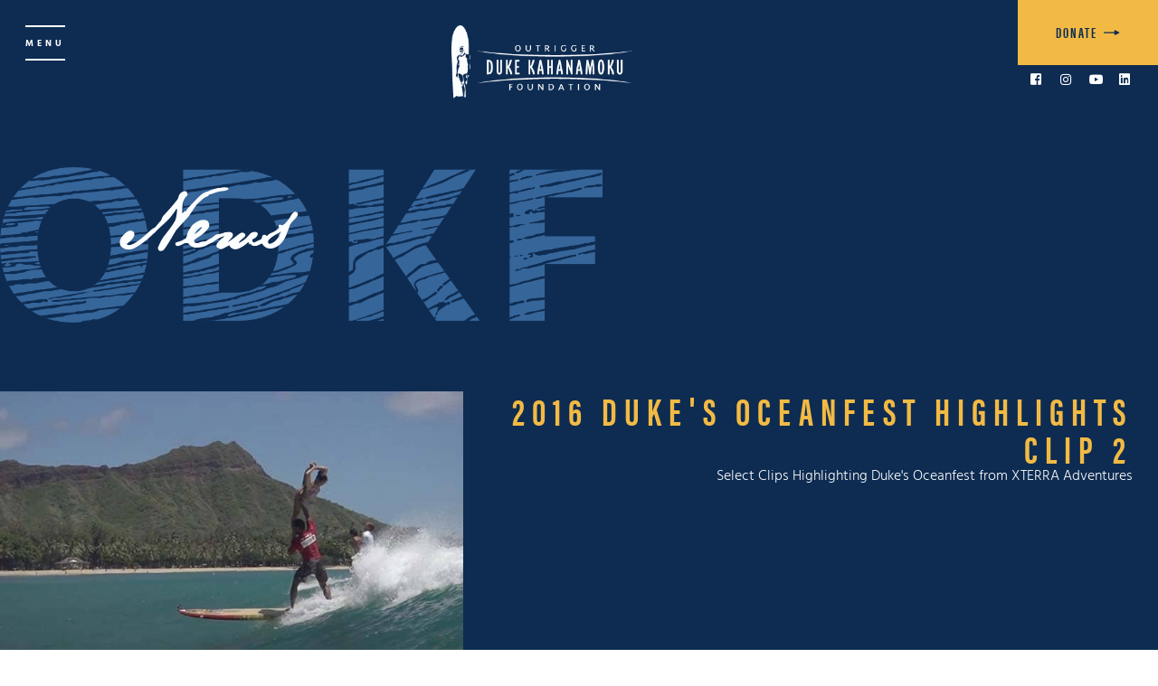

--- FILE ---
content_type: text/html
request_url: https://www.dukefoundation.org/news/2016-dukes-oceanfest-highlights-clip-2
body_size: 3612
content:
<!DOCTYPE html><!-- Last Published: Sat Jan 17 2026 03:40:33 GMT+0000 (Coordinated Universal Time) --><html data-wf-domain="www.dukefoundation.org" data-wf-page="5f650d68270ce50095fd52b3" data-wf-site="5f6148d74ed4f976b08b459b" lang="en" data-wf-collection="5f650d68270ce55a88fd52b1" data-wf-item-slug="2016-dukes-oceanfest-highlights-clip-2"><head><meta charset="utf-8"/><title>2016 Duke&#x27;s Oceanfest Highlights Clip 2 - Outrigger Duke Kahanamoku Foundation</title><meta content="Select Clips Highlighting Duke&#x27;s Oceanfest from XTERRA Adventures" name="description"/><meta content="2016 Duke&#x27;s Oceanfest Highlights Clip 2 - Outrigger Duke Kahanamoku Foundation" property="og:title"/><meta content="Select Clips Highlighting Duke&#x27;s Oceanfest from XTERRA Adventures" property="og:description"/><meta content="https://cdn.prod.website-files.com/5f62bbd2659506829f88b1c6/61d4a4cae9a881531acde4eb_2016%20Duke%27s%20Oceanfest%20Highlights%20Clip%202.jpg" property="og:image"/><meta content="2016 Duke&#x27;s Oceanfest Highlights Clip 2 - Outrigger Duke Kahanamoku Foundation" property="twitter:title"/><meta content="Select Clips Highlighting Duke&#x27;s Oceanfest from XTERRA Adventures" property="twitter:description"/><meta content="https://cdn.prod.website-files.com/5f62bbd2659506829f88b1c6/61d4a4cae9a881531acde4eb_2016%20Duke%27s%20Oceanfest%20Highlights%20Clip%202.jpg" property="twitter:image"/><meta property="og:type" content="website"/><meta content="summary_large_image" name="twitter:card"/><meta content="width=device-width, initial-scale=1" name="viewport"/><link href="https://cdn.prod.website-files.com/5f6148d74ed4f976b08b459b/css/odkf.webflow.shared.b5532d8f9.min.css" rel="stylesheet" type="text/css" integrity="sha384-tVMtj5nFKAJ2wNgWu0MotRxgGTADVfQPqRuhccpF8MvEark7TsHiu0540xqt91TF" crossorigin="anonymous"/><link href="https://fonts.googleapis.com" rel="preconnect"/><link href="https://fonts.gstatic.com" rel="preconnect" crossorigin="anonymous"/><script src="https://ajax.googleapis.com/ajax/libs/webfont/1.6.26/webfont.js" type="text/javascript"></script><script type="text/javascript">WebFont.load({  google: {    families: ["Open Sans:300,300italic,400,400italic,600,600italic,700,700italic,800,800italic"]  }});</script><script src="https://use.typekit.net/nvv3bby.js" type="text/javascript"></script><script type="text/javascript">try{Typekit.load();}catch(e){}</script><script type="text/javascript">!function(o,c){var n=c.documentElement,t=" w-mod-";n.className+=t+"js",("ontouchstart"in o||o.DocumentTouch&&c instanceof DocumentTouch)&&(n.className+=t+"touch")}(window,document);</script><link href="https://cdn.prod.website-files.com/5f6148d74ed4f976b08b459b/5f6506b3209451e05a38b8df_Duke%20Favicon.png" rel="shortcut icon" type="image/x-icon"/><link href="https://cdn.prod.website-files.com/5f6148d74ed4f976b08b459b/5f6506ba209451330838b904_Duke%20Webclip.png" rel="apple-touch-icon"/><link href="rss.xml" rel="alternate" title="RSS Feed" type="application/rss+xml"/><script async="" src="https://www.googletagmanager.com/gtag/js?id=UA-71007246-1"></script><script type="text/javascript">window.dataLayer = window.dataLayer || [];function gtag(){dataLayer.push(arguments);}gtag('js', new Date());gtag('config', 'UA-71007246-1', {'anonymize_ip': false});</script><script async="" src="https://www.googletagmanager.com/gtag/js?id=G-KC4Z8F5LJD"></script><script type="text/javascript">window.dataLayer = window.dataLayer || [];function gtag(){dataLayer.push(arguments);}gtag('set', 'developer_id.dZGVlNj', true);gtag('js', new Date());gtag('config', 'G-KC4Z8F5LJD');</script><style>
  .outlined-acumin {
  	-webkit-text-stroke: 2px #FCFDFE; 
  	-webkit-font-smoothing: subpixel-antialiased;
  }
  
  .outlined-acumin-dark {
 	-webkit-text-stroke: 2px #0E2C52; 
  	-webkit-font-smoothing: subpixel-antialiased;
  }

  .truncate1 { 
      display: -webkit-box;
    -webkit-line-clamp: 3;
    -webkit-box-orient: vertical;
    }

</style></head><body><div class="nav-menu-container"><div class="menu-button-wrapper close"><div class="line blue"></div><p class="menu-button-text dark-blue-text">Close</p><div class="line blue"></div></div><div class="nav-menu-wrapper"><a href="/" class="nav-link w-inline-block"><h6 class="heading-29">Home</h6></a><a href="/foundations-story" class="nav-link w-inline-block"><h6 class="heading-29">Foundation’s Story</h6></a><a href="/dukes-life" class="nav-link w-inline-block"><h6 class="heading-29">Duke&#x27;s Life</h6></a><a href="/hawaii-waterman-hall-of-fame-inductees" class="nav-link w-inline-block"><h6 class="heading-29">Waterman Hall of Fame</h6></a><a href="/giving" class="nav-link w-inline-block"><h6 class="heading-29">Giving</h6></a><a href="/grants" class="nav-link w-inline-block"><h6 class="heading-29">Grants</h6></a><a href="/scholarships" class="nav-link w-inline-block"><h6 class="heading-29">Scholarships</h6></a><a href="/scholarship-winner" class="nav-link w-inline-block"><h6 class="heading-29">Scholarship Winners</h6></a><a href="/dukes-night/2025" class="nav-link w-inline-block"><h6 class="heading-29">Duke&#x27;s Night</h6></a><a href="https://dukekahanamokuoceanfest.com/" target="_blank" class="nav-link w-inline-block"><h6 class="heading-29">Duke Kahanamoku OceanFest</h6></a><a href="https://www.outriggercanoeclub.com/" target="_blank" class="nav-link w-inline-block"><h6 class="heading-29">Outrigger Canoe Club</h6></a><a href="/events" class="nav-link w-inline-block"><h6 class="heading-29">Events</h6></a><a href="/news" class="nav-link w-inline-block"><h6 class="heading-29">News</h6></a><a href="/contact-us" class="nav-link w-inline-block"><h6 class="heading-29">Contact</h6></a><p class="nav-address light-blue-text">P.O. Box 160924 | 4354 Pahoa Ave <br/>Honolulu, HI 96816</p></div></div><section class="hero-container dark-blue-bg"><header class="header-container"><div id="w-node-b091d7aa-02ab-da2f-5bc9-c7227ed75fce-7ed75fcd" class="menu-button-wrapper open"><div class="line"></div><p class="menu-button-text">menu</p><div class="line"></div></div><a id="w-node-b091d7aa-02ab-da2f-5bc9-c7227ed75fd3-7ed75fcd" href="/" class="logo-container w-inline-block"><img src="https://cdn.prod.website-files.com/5f6148d74ed4f976b08b459b/5f62838d54c5c92ee9a2e7cc_ODKF%20Logo.png" loading="lazy" alt="white Outrigger Duke Kahanamoku Foundation logo" class="logo"/></a><nav id="w-node-b091d7aa-02ab-da2f-5bc9-c7227ed75fd5-7ed75fcd" class="nav-corner-content-container"><a al="link to donate to Outrigger Duke Kahanamoku Foundation" id="w-node-b091d7aa-02ab-da2f-5bc9-c7227ed75fd6-7ed75fcd" href="https://www.zeffy.com/en-US/donation-form/568d87c8-2884-43ca-a98c-5838ea6f6018" target="_blank" class="donate-button w-inline-block"><p class="button-text">Donate</p><img src="https://cdn.prod.website-files.com/5f6148d74ed4f976b08b459b/643dd2cbcf068e891b015a65_Right%20Arrow%20-%20blue.svg" loading="lazy" alt="blue arrow pointing to the right" class="image"/></a><div class="div-block"><p id="w-node-b091d7aa-02ab-da2f-5bc9-c7227ed75fdb-7ed75fcd" class="social"><a href="https://www.facebook.com/dukefoundation" aria-label="link to Facebook" target="_blank" class="social-icon"></a></p><p id="w-node-b091d7aa-02ab-da2f-5bc9-c7227ed75fde-7ed75fcd" class="social"><a href="https://www.instagram.com/dukefoundation/" aria-label="link to Instagram" target="_blank" class="social-icon"></a></p><p id="w-node-b091d7aa-02ab-da2f-5bc9-c7227ed75fe1-7ed75fcd" class="social"><a href="https://www.youtube.com/user/DukeFoundation?reload=9" aria-label="link to YouTube" target="_blank" class="social-icon"></a></p><p id="w-node-b091d7aa-02ab-da2f-5bc9-c7227ed75fe4-7ed75fcd" class="social"><a href="https://www.linkedin.com/company/outrigger-duke-kahanamoku" aria-label="link to LinkedIn" target="_blank" class="social-icon"></a></p></div></nav></header><div class="hero-grid-container"><div id="w-node-b59fa2e7-6668-0856-3f18-5848b9be8583-95fd52b3" class="odkf-bg light-blue"><h1 class="script-header">News</h1></div><div id="w-node-b59fa2e7-6668-0856-3f18-5848b9be8586-95fd52b3" class="header-image-container"><img loading="lazy" alt="" src="https://cdn.prod.website-files.com/5f62bbd2659506829f88b1c6/61d4a4cae9a881531acde4eb_2016%20Duke%27s%20Oceanfest%20Highlights%20Clip%202.jpg" class="image-5"/></div><div id="w-node-b59fa2e7-6668-0856-3f18-5848b9be8588-95fd52b3" class="header-copy-container right-top"><h4 class="right-align yellow-text">2016 Duke&#x27;s Oceanfest Highlights Clip 2</h4><p class="right-align white-text">Select Clips Highlighting Duke&#x27;s Oceanfest from XTERRA Adventures</p></div></div></section><div class="new-container"><div><h2 class="dark-blue-text">February 12, 2022</h2><div class="dark-text w-richtext"><figure style="padding-bottom:33.723653395784545%" class="w-richtext-align-center w-richtext-figure-type-video"><div><iframe allowfullscreen="true" frameborder="0" scrolling="no" src="https://www.youtube.com/embed/d7Zk4emr0PA"></iframe></div></figure></div></div><div class="div-block-33"><a href="/news/2016-dukes-oceanfest-highlights-clip-2" aria-current="page" class="left-align blue-text w-inline-block w--current"><h6 class="heading-11">videos</h6></a><a title="link back to the news page" href="/news" class="div-block-32 w-inline-block"><h2 class="heading-10">Back to News</h2><img src="https://cdn.prod.website-files.com/5f6148d74ed4f976b08b459b/643dd2cbcf068e891b015a65_Right%20Arrow%20-%20blue.svg" loading="lazy" alt="blue arrow pointing to the right" class="image-11"/></a></div></div><footer class="footer-container"><div class="div-block-10"><div class="script-footer-text">Our Missions</div><div class="text-block-6">To financially support the development of individuals and organizations that perpetuate the spirit and legacy of Duke Kahanamoku.</div></div><div class="div-block-11"><div class="footer-address">Outrigger Duke Kahanamoku Foundation</div><h6 class="footer-address divider">|</h6><div class="footer-address">P.O. Box 160924</div><h6 class="footer-address divider">|</h6><div class="footer-address">4354 Pahoa Avenue</div><h6 class="footer-address divider">|</h6><div class="footer-address">Honolulu, Hawaii 96816</div></div><p class="disclaimer-text">All images of Duke Kahanamoku are used under permission from Malama Pono, Inc.</p><div class="credit-container"><p class="designer-credits">©2023 Outrigger Duke Kahanamoku Foundation. Designed by <a href="https://ellemseemedia.com" title="link to Ellemsee Media" target="_blank" class="designer-credits">Ellemsee</a>.</p></div></footer><script src="https://d3e54v103j8qbb.cloudfront.net/js/jquery-3.5.1.min.dc5e7f18c8.js?site=5f6148d74ed4f976b08b459b" type="text/javascript" integrity="sha256-9/aliU8dGd2tb6OSsuzixeV4y/faTqgFtohetphbbj0=" crossorigin="anonymous"></script><script src="https://cdn.prod.website-files.com/5f6148d74ed4f976b08b459b/js/webflow.schunk.36b8fb49256177c8.js" type="text/javascript" integrity="sha384-4abIlA5/v7XaW1HMXKBgnUuhnjBYJ/Z9C1OSg4OhmVw9O3QeHJ/qJqFBERCDPv7G" crossorigin="anonymous"></script><script src="https://cdn.prod.website-files.com/5f6148d74ed4f976b08b459b/js/webflow.schunk.f2161b9af53f7a02.js" type="text/javascript" integrity="sha384-j9ItaPvT5ZmRl9xg/+bFD/EVlrqsG/E9rFBuBDT+V3xnRX/6DUkj8QE/fXYiSoqw" crossorigin="anonymous"></script><script src="https://cdn.prod.website-files.com/5f6148d74ed4f976b08b459b/js/webflow.a8d2b24a.38065720a5b06f5f.js" type="text/javascript" integrity="sha384-9WSnnOB7vuUdo0MZQlkFKofwFxCzvwET1e7SyoZ+fOrfEAdQYzmL0o+UZCqDBIt5" crossorigin="anonymous"></script></body></html>

--- FILE ---
content_type: text/css
request_url: https://cdn.prod.website-files.com/5f6148d74ed4f976b08b459b/css/odkf.webflow.shared.b5532d8f9.min.css
body_size: 22811
content:
html{-webkit-text-size-adjust:100%;-ms-text-size-adjust:100%;font-family:sans-serif}body{margin:0}article,aside,details,figcaption,figure,footer,header,hgroup,main,menu,nav,section,summary{display:block}audio,canvas,progress,video{vertical-align:baseline;display:inline-block}audio:not([controls]){height:0;display:none}[hidden],template{display:none}a{background-color:#0000}a:active,a:hover{outline:0}abbr[title]{border-bottom:1px dotted}b,strong{font-weight:700}dfn{font-style:italic}h1{margin:.67em 0;font-size:2em}mark{color:#000;background:#ff0}small{font-size:80%}sub,sup{vertical-align:baseline;font-size:75%;line-height:0;position:relative}sup{top:-.5em}sub{bottom:-.25em}img{border:0}svg:not(:root){overflow:hidden}hr{box-sizing:content-box;height:0}pre{overflow:auto}code,kbd,pre,samp{font-family:monospace;font-size:1em}button,input,optgroup,select,textarea{color:inherit;font:inherit;margin:0}button{overflow:visible}button,select{text-transform:none}button,html input[type=button],input[type=reset]{-webkit-appearance:button;cursor:pointer}button[disabled],html input[disabled]{cursor:default}button::-moz-focus-inner,input::-moz-focus-inner{border:0;padding:0}input{line-height:normal}input[type=checkbox],input[type=radio]{box-sizing:border-box;padding:0}input[type=number]::-webkit-inner-spin-button,input[type=number]::-webkit-outer-spin-button{height:auto}input[type=search]{-webkit-appearance:none}input[type=search]::-webkit-search-cancel-button,input[type=search]::-webkit-search-decoration{-webkit-appearance:none}legend{border:0;padding:0}textarea{overflow:auto}optgroup{font-weight:700}table{border-collapse:collapse;border-spacing:0}td,th{padding:0}@font-face{font-family:webflow-icons;src:url([data-uri])format("truetype");font-weight:400;font-style:normal}[class^=w-icon-],[class*=\ w-icon-]{speak:none;font-variant:normal;text-transform:none;-webkit-font-smoothing:antialiased;-moz-osx-font-smoothing:grayscale;font-style:normal;font-weight:400;line-height:1;font-family:webflow-icons!important}.w-icon-slider-right:before{content:""}.w-icon-slider-left:before{content:""}.w-icon-nav-menu:before{content:""}.w-icon-arrow-down:before,.w-icon-dropdown-toggle:before{content:""}.w-icon-file-upload-remove:before{content:""}.w-icon-file-upload-icon:before{content:""}*{box-sizing:border-box}html{height:100%}body{color:#333;background-color:#fff;min-height:100%;margin:0;font-family:Arial,sans-serif;font-size:14px;line-height:20px}img{vertical-align:middle;max-width:100%;display:inline-block}html.w-mod-touch *{background-attachment:scroll!important}.w-block{display:block}.w-inline-block{max-width:100%;display:inline-block}.w-clearfix:before,.w-clearfix:after{content:" ";grid-area:1/1/2/2;display:table}.w-clearfix:after{clear:both}.w-hidden{display:none}.w-button{color:#fff;line-height:inherit;cursor:pointer;background-color:#3898ec;border:0;border-radius:0;padding:9px 15px;text-decoration:none;display:inline-block}input.w-button{-webkit-appearance:button}html[data-w-dynpage] [data-w-cloak]{color:#0000!important}.w-code-block{margin:unset}pre.w-code-block code{all:inherit}.w-optimization{display:contents}.w-webflow-badge,.w-webflow-badge>img{box-sizing:unset;width:unset;height:unset;max-height:unset;max-width:unset;min-height:unset;min-width:unset;margin:unset;padding:unset;float:unset;clear:unset;border:unset;border-radius:unset;background:unset;background-image:unset;background-position:unset;background-size:unset;background-repeat:unset;background-origin:unset;background-clip:unset;background-attachment:unset;background-color:unset;box-shadow:unset;transform:unset;direction:unset;font-family:unset;font-weight:unset;color:unset;font-size:unset;line-height:unset;font-style:unset;font-variant:unset;text-align:unset;letter-spacing:unset;-webkit-text-decoration:unset;text-decoration:unset;text-indent:unset;text-transform:unset;list-style-type:unset;text-shadow:unset;vertical-align:unset;cursor:unset;white-space:unset;word-break:unset;word-spacing:unset;word-wrap:unset;transition:unset}.w-webflow-badge{white-space:nowrap;cursor:pointer;box-shadow:0 0 0 1px #0000001a,0 1px 3px #0000001a;visibility:visible!important;opacity:1!important;z-index:2147483647!important;color:#aaadb0!important;overflow:unset!important;background-color:#fff!important;border-radius:3px!important;width:auto!important;height:auto!important;margin:0!important;padding:6px!important;font-size:12px!important;line-height:14px!important;text-decoration:none!important;display:inline-block!important;position:fixed!important;inset:auto 12px 12px auto!important;transform:none!important}.w-webflow-badge>img{position:unset;visibility:unset!important;opacity:1!important;vertical-align:middle!important;display:inline-block!important}h1,h2,h3,h4,h5,h6{margin-bottom:10px;font-weight:700}h1{margin-top:20px;font-size:38px;line-height:44px}h2{margin-top:20px;font-size:32px;line-height:36px}h3{margin-top:20px;font-size:24px;line-height:30px}h4{margin-top:10px;font-size:18px;line-height:24px}h5{margin-top:10px;font-size:14px;line-height:20px}h6{margin-top:10px;font-size:12px;line-height:18px}p{margin-top:0;margin-bottom:10px}blockquote{border-left:5px solid #e2e2e2;margin:0 0 10px;padding:10px 20px;font-size:18px;line-height:22px}figure{margin:0 0 10px}figcaption{text-align:center;margin-top:5px}ul,ol{margin-top:0;margin-bottom:10px;padding-left:40px}.w-list-unstyled{padding-left:0;list-style:none}.w-embed:before,.w-embed:after{content:" ";grid-area:1/1/2/2;display:table}.w-embed:after{clear:both}.w-video{width:100%;padding:0;position:relative}.w-video iframe,.w-video object,.w-video embed{border:none;width:100%;height:100%;position:absolute;top:0;left:0}fieldset{border:0;margin:0;padding:0}button,[type=button],[type=reset]{cursor:pointer;-webkit-appearance:button;border:0}.w-form{margin:0 0 15px}.w-form-done{text-align:center;background-color:#ddd;padding:20px;display:none}.w-form-fail{background-color:#ffdede;margin-top:10px;padding:10px;display:none}label{margin-bottom:5px;font-weight:700;display:block}.w-input,.w-select{color:#333;vertical-align:middle;background-color:#fff;border:1px solid #ccc;width:100%;height:38px;margin-bottom:10px;padding:8px 12px;font-size:14px;line-height:1.42857;display:block}.w-input::placeholder,.w-select::placeholder{color:#999}.w-input:focus,.w-select:focus{border-color:#3898ec;outline:0}.w-input[disabled],.w-select[disabled],.w-input[readonly],.w-select[readonly],fieldset[disabled] .w-input,fieldset[disabled] .w-select{cursor:not-allowed}.w-input[disabled]:not(.w-input-disabled),.w-select[disabled]:not(.w-input-disabled),.w-input[readonly],.w-select[readonly],fieldset[disabled]:not(.w-input-disabled) .w-input,fieldset[disabled]:not(.w-input-disabled) .w-select{background-color:#eee}textarea.w-input,textarea.w-select{height:auto}.w-select{background-color:#f3f3f3}.w-select[multiple]{height:auto}.w-form-label{cursor:pointer;margin-bottom:0;font-weight:400;display:inline-block}.w-radio{margin-bottom:5px;padding-left:20px;display:block}.w-radio:before,.w-radio:after{content:" ";grid-area:1/1/2/2;display:table}.w-radio:after{clear:both}.w-radio-input{float:left;margin:3px 0 0 -20px;line-height:normal}.w-file-upload{margin-bottom:10px;display:block}.w-file-upload-input{opacity:0;z-index:-100;width:.1px;height:.1px;position:absolute;overflow:hidden}.w-file-upload-default,.w-file-upload-uploading,.w-file-upload-success{color:#333;display:inline-block}.w-file-upload-error{margin-top:10px;display:block}.w-file-upload-default.w-hidden,.w-file-upload-uploading.w-hidden,.w-file-upload-error.w-hidden,.w-file-upload-success.w-hidden{display:none}.w-file-upload-uploading-btn{cursor:pointer;background-color:#fafafa;border:1px solid #ccc;margin:0;padding:8px 12px;font-size:14px;font-weight:400;display:flex}.w-file-upload-file{background-color:#fafafa;border:1px solid #ccc;flex-grow:1;justify-content:space-between;margin:0;padding:8px 9px 8px 11px;display:flex}.w-file-upload-file-name{font-size:14px;font-weight:400;display:block}.w-file-remove-link{cursor:pointer;width:auto;height:auto;margin-top:3px;margin-left:10px;padding:3px;display:block}.w-icon-file-upload-remove{margin:auto;font-size:10px}.w-file-upload-error-msg{color:#ea384c;padding:2px 0;display:inline-block}.w-file-upload-info{padding:0 12px;line-height:38px;display:inline-block}.w-file-upload-label{cursor:pointer;background-color:#fafafa;border:1px solid #ccc;margin:0;padding:8px 12px;font-size:14px;font-weight:400;display:inline-block}.w-icon-file-upload-icon,.w-icon-file-upload-uploading{width:20px;margin-right:8px;display:inline-block}.w-icon-file-upload-uploading{height:20px}.w-container{max-width:940px;margin-left:auto;margin-right:auto}.w-container:before,.w-container:after{content:" ";grid-area:1/1/2/2;display:table}.w-container:after{clear:both}.w-container .w-row{margin-left:-10px;margin-right:-10px}.w-row:before,.w-row:after{content:" ";grid-area:1/1/2/2;display:table}.w-row:after{clear:both}.w-row .w-row{margin-left:0;margin-right:0}.w-col{float:left;width:100%;min-height:1px;padding-left:10px;padding-right:10px;position:relative}.w-col .w-col{padding-left:0;padding-right:0}.w-col-1{width:8.33333%}.w-col-2{width:16.6667%}.w-col-3{width:25%}.w-col-4{width:33.3333%}.w-col-5{width:41.6667%}.w-col-6{width:50%}.w-col-7{width:58.3333%}.w-col-8{width:66.6667%}.w-col-9{width:75%}.w-col-10{width:83.3333%}.w-col-11{width:91.6667%}.w-col-12{width:100%}.w-hidden-main{display:none!important}@media screen and (max-width:991px){.w-container{max-width:728px}.w-hidden-main{display:inherit!important}.w-hidden-medium{display:none!important}.w-col-medium-1{width:8.33333%}.w-col-medium-2{width:16.6667%}.w-col-medium-3{width:25%}.w-col-medium-4{width:33.3333%}.w-col-medium-5{width:41.6667%}.w-col-medium-6{width:50%}.w-col-medium-7{width:58.3333%}.w-col-medium-8{width:66.6667%}.w-col-medium-9{width:75%}.w-col-medium-10{width:83.3333%}.w-col-medium-11{width:91.6667%}.w-col-medium-12{width:100%}.w-col-stack{width:100%;left:auto;right:auto}}@media screen and (max-width:767px){.w-hidden-main,.w-hidden-medium{display:inherit!important}.w-hidden-small{display:none!important}.w-row,.w-container .w-row{margin-left:0;margin-right:0}.w-col{width:100%;left:auto;right:auto}.w-col-small-1{width:8.33333%}.w-col-small-2{width:16.6667%}.w-col-small-3{width:25%}.w-col-small-4{width:33.3333%}.w-col-small-5{width:41.6667%}.w-col-small-6{width:50%}.w-col-small-7{width:58.3333%}.w-col-small-8{width:66.6667%}.w-col-small-9{width:75%}.w-col-small-10{width:83.3333%}.w-col-small-11{width:91.6667%}.w-col-small-12{width:100%}}@media screen and (max-width:479px){.w-container{max-width:none}.w-hidden-main,.w-hidden-medium,.w-hidden-small{display:inherit!important}.w-hidden-tiny{display:none!important}.w-col{width:100%}.w-col-tiny-1{width:8.33333%}.w-col-tiny-2{width:16.6667%}.w-col-tiny-3{width:25%}.w-col-tiny-4{width:33.3333%}.w-col-tiny-5{width:41.6667%}.w-col-tiny-6{width:50%}.w-col-tiny-7{width:58.3333%}.w-col-tiny-8{width:66.6667%}.w-col-tiny-9{width:75%}.w-col-tiny-10{width:83.3333%}.w-col-tiny-11{width:91.6667%}.w-col-tiny-12{width:100%}}.w-widget{position:relative}.w-widget-map{width:100%;height:400px}.w-widget-map label{width:auto;display:inline}.w-widget-map img{max-width:inherit}.w-widget-map .gm-style-iw{text-align:center}.w-widget-map .gm-style-iw>button{display:none!important}.w-widget-twitter{overflow:hidden}.w-widget-twitter-count-shim{vertical-align:top;text-align:center;background:#fff;border:1px solid #758696;border-radius:3px;width:28px;height:20px;display:inline-block;position:relative}.w-widget-twitter-count-shim *{pointer-events:none;-webkit-user-select:none;user-select:none}.w-widget-twitter-count-shim .w-widget-twitter-count-inner{text-align:center;color:#999;font-family:serif;font-size:15px;line-height:12px;position:relative}.w-widget-twitter-count-shim .w-widget-twitter-count-clear{display:block;position:relative}.w-widget-twitter-count-shim.w--large{width:36px;height:28px}.w-widget-twitter-count-shim.w--large .w-widget-twitter-count-inner{font-size:18px;line-height:18px}.w-widget-twitter-count-shim:not(.w--vertical){margin-left:5px;margin-right:8px}.w-widget-twitter-count-shim:not(.w--vertical).w--large{margin-left:6px}.w-widget-twitter-count-shim:not(.w--vertical):before,.w-widget-twitter-count-shim:not(.w--vertical):after{content:" ";pointer-events:none;border:solid #0000;width:0;height:0;position:absolute;top:50%;left:0}.w-widget-twitter-count-shim:not(.w--vertical):before{border-width:4px;border-color:#75869600 #5d6c7b #75869600 #75869600;margin-top:-4px;margin-left:-9px}.w-widget-twitter-count-shim:not(.w--vertical).w--large:before{border-width:5px;margin-top:-5px;margin-left:-10px}.w-widget-twitter-count-shim:not(.w--vertical):after{border-width:4px;border-color:#fff0 #fff #fff0 #fff0;margin-top:-4px;margin-left:-8px}.w-widget-twitter-count-shim:not(.w--vertical).w--large:after{border-width:5px;margin-top:-5px;margin-left:-9px}.w-widget-twitter-count-shim.w--vertical{width:61px;height:33px;margin-bottom:8px}.w-widget-twitter-count-shim.w--vertical:before,.w-widget-twitter-count-shim.w--vertical:after{content:" ";pointer-events:none;border:solid #0000;width:0;height:0;position:absolute;top:100%;left:50%}.w-widget-twitter-count-shim.w--vertical:before{border-width:5px;border-color:#5d6c7b #75869600 #75869600;margin-left:-5px}.w-widget-twitter-count-shim.w--vertical:after{border-width:4px;border-color:#fff #fff0 #fff0;margin-left:-4px}.w-widget-twitter-count-shim.w--vertical .w-widget-twitter-count-inner{font-size:18px;line-height:22px}.w-widget-twitter-count-shim.w--vertical.w--large{width:76px}.w-background-video{color:#fff;height:500px;position:relative;overflow:hidden}.w-background-video>video{object-fit:cover;z-index:-100;background-position:50%;background-size:cover;width:100%;height:100%;margin:auto;position:absolute;inset:-100%}.w-background-video>video::-webkit-media-controls-start-playback-button{-webkit-appearance:none;display:none!important}.w-background-video--control{background-color:#0000;padding:0;position:absolute;bottom:1em;right:1em}.w-background-video--control>[hidden]{display:none!important}.w-slider{text-align:center;clear:both;-webkit-tap-highlight-color:#0000;tap-highlight-color:#0000;background:#ddd;height:300px;position:relative}.w-slider-mask{z-index:1;white-space:nowrap;height:100%;display:block;position:relative;left:0;right:0;overflow:hidden}.w-slide{vertical-align:top;white-space:normal;text-align:left;width:100%;height:100%;display:inline-block;position:relative}.w-slider-nav{z-index:2;text-align:center;-webkit-tap-highlight-color:#0000;tap-highlight-color:#0000;height:40px;margin:auto;padding-top:10px;position:absolute;inset:auto 0 0}.w-slider-nav.w-round>div{border-radius:100%}.w-slider-nav.w-num>div{font-size:inherit;line-height:inherit;width:auto;height:auto;padding:.2em .5em}.w-slider-nav.w-shadow>div{box-shadow:0 0 3px #3336}.w-slider-nav-invert{color:#fff}.w-slider-nav-invert>div{background-color:#2226}.w-slider-nav-invert>div.w-active{background-color:#222}.w-slider-dot{cursor:pointer;background-color:#fff6;width:1em;height:1em;margin:0 3px .5em;transition:background-color .1s,color .1s;display:inline-block;position:relative}.w-slider-dot.w-active{background-color:#fff}.w-slider-dot:focus{outline:none;box-shadow:0 0 0 2px #fff}.w-slider-dot:focus.w-active{box-shadow:none}.w-slider-arrow-left,.w-slider-arrow-right{cursor:pointer;color:#fff;-webkit-tap-highlight-color:#0000;tap-highlight-color:#0000;-webkit-user-select:none;user-select:none;width:80px;margin:auto;font-size:40px;position:absolute;inset:0;overflow:hidden}.w-slider-arrow-left [class^=w-icon-],.w-slider-arrow-right [class^=w-icon-],.w-slider-arrow-left [class*=\ w-icon-],.w-slider-arrow-right [class*=\ w-icon-]{position:absolute}.w-slider-arrow-left:focus,.w-slider-arrow-right:focus{outline:0}.w-slider-arrow-left{z-index:3;right:auto}.w-slider-arrow-right{z-index:4;left:auto}.w-icon-slider-left,.w-icon-slider-right{width:1em;height:1em;margin:auto;inset:0}.w-slider-aria-label{clip:rect(0 0 0 0);border:0;width:1px;height:1px;margin:-1px;padding:0;position:absolute;overflow:hidden}.w-slider-force-show{display:block!important}.w-dropdown{text-align:left;z-index:900;margin-left:auto;margin-right:auto;display:inline-block;position:relative}.w-dropdown-btn,.w-dropdown-toggle,.w-dropdown-link{vertical-align:top;color:#222;text-align:left;white-space:nowrap;margin-left:auto;margin-right:auto;padding:20px;text-decoration:none;position:relative}.w-dropdown-toggle{-webkit-user-select:none;user-select:none;cursor:pointer;padding-right:40px;display:inline-block}.w-dropdown-toggle:focus{outline:0}.w-icon-dropdown-toggle{width:1em;height:1em;margin:auto 20px auto auto;position:absolute;top:0;bottom:0;right:0}.w-dropdown-list{background:#ddd;min-width:100%;display:none;position:absolute}.w-dropdown-list.w--open{display:block}.w-dropdown-link{color:#222;padding:10px 20px;display:block}.w-dropdown-link.w--current{color:#0082f3}.w-dropdown-link:focus{outline:0}@media screen and (max-width:767px){.w-nav-brand{padding-left:10px}}.w-lightbox-backdrop{cursor:auto;letter-spacing:normal;text-indent:0;text-shadow:none;text-transform:none;visibility:visible;white-space:normal;word-break:normal;word-spacing:normal;word-wrap:normal;color:#fff;text-align:center;z-index:2000;opacity:0;-webkit-user-select:none;-moz-user-select:none;-webkit-tap-highlight-color:transparent;background:#000000e6;outline:0;font-family:Helvetica Neue,Helvetica,Ubuntu,Segoe UI,Verdana,sans-serif;font-size:17px;font-style:normal;font-weight:300;line-height:1.2;list-style:disc;position:fixed;inset:0;-webkit-transform:translate(0)}.w-lightbox-backdrop,.w-lightbox-container{-webkit-overflow-scrolling:touch;height:100%;overflow:auto}.w-lightbox-content{height:100vh;position:relative;overflow:hidden}.w-lightbox-view{opacity:0;width:100vw;height:100vh;position:absolute}.w-lightbox-view:before{content:"";height:100vh}.w-lightbox-group,.w-lightbox-group .w-lightbox-view,.w-lightbox-group .w-lightbox-view:before{height:86vh}.w-lightbox-frame,.w-lightbox-view:before{vertical-align:middle;display:inline-block}.w-lightbox-figure{margin:0;position:relative}.w-lightbox-group .w-lightbox-figure{cursor:pointer}.w-lightbox-img{width:auto;max-width:none;height:auto}.w-lightbox-image{float:none;max-width:100vw;max-height:100vh;display:block}.w-lightbox-group .w-lightbox-image{max-height:86vh}.w-lightbox-caption{text-align:left;text-overflow:ellipsis;white-space:nowrap;background:#0006;padding:.5em 1em;position:absolute;bottom:0;left:0;right:0;overflow:hidden}.w-lightbox-embed{width:100%;height:100%;position:absolute;inset:0}.w-lightbox-control{cursor:pointer;background-position:50%;background-repeat:no-repeat;background-size:24px;width:4em;transition:all .3s;position:absolute;top:0}.w-lightbox-left{background-image:url([data-uri]);display:none;bottom:0;left:0}.w-lightbox-right{background-image:url([data-uri]);display:none;bottom:0;right:0}.w-lightbox-close{background-image:url([data-uri]);background-size:18px;height:2.6em;right:0}.w-lightbox-strip{white-space:nowrap;padding:0 1vh;line-height:0;position:absolute;bottom:0;left:0;right:0;overflow:auto hidden}.w-lightbox-item{box-sizing:content-box;cursor:pointer;width:10vh;padding:2vh 1vh;display:inline-block;-webkit-transform:translate(0,0)}.w-lightbox-active{opacity:.3}.w-lightbox-thumbnail{background:#222;height:10vh;position:relative;overflow:hidden}.w-lightbox-thumbnail-image{position:absolute;top:0;left:0}.w-lightbox-thumbnail .w-lightbox-tall{width:100%;top:50%;transform:translateY(-50%)}.w-lightbox-thumbnail .w-lightbox-wide{height:100%;left:50%;transform:translate(-50%)}.w-lightbox-spinner{box-sizing:border-box;border:5px solid #0006;border-radius:50%;width:40px;height:40px;margin-top:-20px;margin-left:-20px;animation:.8s linear infinite spin;position:absolute;top:50%;left:50%}.w-lightbox-spinner:after{content:"";border:3px solid #0000;border-bottom-color:#fff;border-radius:50%;position:absolute;inset:-4px}.w-lightbox-hide{display:none}.w-lightbox-noscroll{overflow:hidden}@media (min-width:768px){.w-lightbox-content{height:96vh;margin-top:2vh}.w-lightbox-view,.w-lightbox-view:before{height:96vh}.w-lightbox-group,.w-lightbox-group .w-lightbox-view,.w-lightbox-group .w-lightbox-view:before{height:84vh}.w-lightbox-image{max-width:96vw;max-height:96vh}.w-lightbox-group .w-lightbox-image{max-width:82.3vw;max-height:84vh}.w-lightbox-left,.w-lightbox-right{opacity:.5;display:block}.w-lightbox-close{opacity:.8}.w-lightbox-control:hover{opacity:1}}.w-lightbox-inactive,.w-lightbox-inactive:hover{opacity:0}.w-richtext:before,.w-richtext:after{content:" ";grid-area:1/1/2/2;display:table}.w-richtext:after{clear:both}.w-richtext[contenteditable=true]:before,.w-richtext[contenteditable=true]:after{white-space:initial}.w-richtext ol,.w-richtext ul{overflow:hidden}.w-richtext .w-richtext-figure-selected.w-richtext-figure-type-video div:after,.w-richtext .w-richtext-figure-selected[data-rt-type=video] div:after,.w-richtext .w-richtext-figure-selected.w-richtext-figure-type-image div,.w-richtext .w-richtext-figure-selected[data-rt-type=image] div{outline:2px solid #2895f7}.w-richtext figure.w-richtext-figure-type-video>div:after,.w-richtext figure[data-rt-type=video]>div:after{content:"";display:none;position:absolute;inset:0}.w-richtext figure{max-width:60%;position:relative}.w-richtext figure>div:before{cursor:default!important}.w-richtext figure img{width:100%}.w-richtext figure figcaption.w-richtext-figcaption-placeholder{opacity:.6}.w-richtext figure div{color:#0000;font-size:0}.w-richtext figure.w-richtext-figure-type-image,.w-richtext figure[data-rt-type=image]{display:table}.w-richtext figure.w-richtext-figure-type-image>div,.w-richtext figure[data-rt-type=image]>div{display:inline-block}.w-richtext figure.w-richtext-figure-type-image>figcaption,.w-richtext figure[data-rt-type=image]>figcaption{caption-side:bottom;display:table-caption}.w-richtext figure.w-richtext-figure-type-video,.w-richtext figure[data-rt-type=video]{width:60%;height:0}.w-richtext figure.w-richtext-figure-type-video iframe,.w-richtext figure[data-rt-type=video] iframe{width:100%;height:100%;position:absolute;top:0;left:0}.w-richtext figure.w-richtext-figure-type-video>div,.w-richtext figure[data-rt-type=video]>div{width:100%}.w-richtext figure.w-richtext-align-center{clear:both;margin-left:auto;margin-right:auto}.w-richtext figure.w-richtext-align-center.w-richtext-figure-type-image>div,.w-richtext figure.w-richtext-align-center[data-rt-type=image]>div{max-width:100%}.w-richtext figure.w-richtext-align-normal{clear:both}.w-richtext figure.w-richtext-align-fullwidth{text-align:center;clear:both;width:100%;max-width:100%;margin-left:auto;margin-right:auto;display:block}.w-richtext figure.w-richtext-align-fullwidth>div{padding-bottom:inherit;display:inline-block}.w-richtext figure.w-richtext-align-fullwidth>figcaption{display:block}.w-richtext figure.w-richtext-align-floatleft{float:left;clear:none;margin-right:15px}.w-richtext figure.w-richtext-align-floatright{float:right;clear:none;margin-left:15px}.w-nav{z-index:1000;background:#ddd;position:relative}.w-nav:before,.w-nav:after{content:" ";grid-area:1/1/2/2;display:table}.w-nav:after{clear:both}.w-nav-brand{float:left;color:#333;text-decoration:none;position:relative}.w-nav-link{vertical-align:top;color:#222;text-align:left;margin-left:auto;margin-right:auto;padding:20px;text-decoration:none;display:inline-block;position:relative}.w-nav-link.w--current{color:#0082f3}.w-nav-menu{float:right;position:relative}[data-nav-menu-open]{text-align:center;background:#c8c8c8;min-width:200px;position:absolute;top:100%;left:0;right:0;overflow:visible;display:block!important}.w--nav-link-open{display:block;position:relative}.w-nav-overlay{width:100%;display:none;position:absolute;top:100%;left:0;right:0;overflow:hidden}.w-nav-overlay [data-nav-menu-open]{top:0}.w-nav[data-animation=over-left] .w-nav-overlay{width:auto}.w-nav[data-animation=over-left] .w-nav-overlay,.w-nav[data-animation=over-left] [data-nav-menu-open]{z-index:1;top:0;right:auto}.w-nav[data-animation=over-right] .w-nav-overlay{width:auto}.w-nav[data-animation=over-right] .w-nav-overlay,.w-nav[data-animation=over-right] [data-nav-menu-open]{z-index:1;top:0;left:auto}.w-nav-button{float:right;cursor:pointer;-webkit-tap-highlight-color:#0000;tap-highlight-color:#0000;-webkit-user-select:none;user-select:none;padding:18px;font-size:24px;display:none;position:relative}.w-nav-button:focus{outline:0}.w-nav-button.w--open{color:#fff;background-color:#c8c8c8}.w-nav[data-collapse=all] .w-nav-menu{display:none}.w-nav[data-collapse=all] .w-nav-button,.w--nav-dropdown-open,.w--nav-dropdown-toggle-open{display:block}.w--nav-dropdown-list-open{position:static}@media screen and (max-width:991px){.w-nav[data-collapse=medium] .w-nav-menu{display:none}.w-nav[data-collapse=medium] .w-nav-button{display:block}}@media screen and (max-width:767px){.w-nav[data-collapse=small] .w-nav-menu{display:none}.w-nav[data-collapse=small] .w-nav-button{display:block}.w-nav-brand{padding-left:10px}}@media screen and (max-width:479px){.w-nav[data-collapse=tiny] .w-nav-menu{display:none}.w-nav[data-collapse=tiny] .w-nav-button{display:block}}.w-tabs{position:relative}.w-tabs:before,.w-tabs:after{content:" ";grid-area:1/1/2/2;display:table}.w-tabs:after{clear:both}.w-tab-menu{position:relative}.w-tab-link{vertical-align:top;text-align:left;cursor:pointer;color:#222;background-color:#ddd;padding:9px 30px;text-decoration:none;display:inline-block;position:relative}.w-tab-link.w--current{background-color:#c8c8c8}.w-tab-link:focus{outline:0}.w-tab-content{display:block;position:relative;overflow:hidden}.w-tab-pane{display:none;position:relative}.w--tab-active{display:block}@media screen and (max-width:479px){.w-tab-link{display:block}}.w-ix-emptyfix:after{content:""}@keyframes spin{0%{transform:rotate(0)}to{transform:rotate(360deg)}}.w-dyn-empty{background-color:#ddd;padding:10px}.w-dyn-hide,.w-dyn-bind-empty,.w-condition-invisible{display:none!important}.wf-layout-layout{display:grid}@font-face{font-family:Bakerscript;src:url(https://cdn.prod.website-files.com/5f6148d74ed4f976b08b459b/5f6182e3ac9087f1afabaa13_BakerScript.ttf)format("truetype");font-weight:400;font-style:normal;font-display:swap}@font-face{font-family:Hind;src:url(https://cdn.prod.website-files.com/5f6148d74ed4f976b08b459b/5f618560aec24c87fb993776_Hind-Bold.ttf)format("truetype");font-weight:700;font-style:normal;font-display:swap}@font-face{font-family:Hind;src:url(https://cdn.prod.website-files.com/5f6148d74ed4f976b08b459b/5f6185614f8f94792cedb840_Hind-Light.ttf)format("truetype");font-weight:300;font-style:normal;font-display:swap}@font-face{font-family:Hind;src:url(https://cdn.prod.website-files.com/5f6148d74ed4f976b08b459b/5f618561d9f7597e1037b59c_Hind-Regular.ttf)format("truetype");font-weight:400;font-style:normal;font-display:swap}@font-face{font-family:Hind;src:url(https://cdn.prod.website-files.com/5f6148d74ed4f976b08b459b/5f6185628c6437ced501409c_Hind-SemiBold.ttf)format("truetype");font-weight:600;font-style:normal;font-display:swap}@font-face{font-family:Font Awesome \- Brands;src:url(https://cdn.prod.website-files.com/5f6148d74ed4f976b08b459b/5f62861ebe5f21447654ab08_fa-brands-400.ttf)format("truetype");font-weight:400;font-style:normal;font-display:swap}:root{--white:#fcfdfe;--midnight-blue:#0e2c52;--goldenrod:#f2ba44;--royal-blue:#366599;--light-steel-blue:#99bedd}.w-embed-youtubevideo{background-image:url(https://d3e54v103j8qbb.cloudfront.net/static/youtube-placeholder.2b05e7d68d.svg);background-position:50%;background-size:cover;width:100%;padding-bottom:0;padding-left:0;padding-right:0;position:relative}.w-embed-youtubevideo:empty{min-height:75px;padding-bottom:56.25%}body{color:#333;font-family:Arial,Helvetica Neue,Helvetica,sans-serif;font-size:14px;line-height:20px}h1{letter-spacing:2px;text-transform:uppercase;margin-top:0;margin-bottom:10px;font-family:acumin-pro-extra-condensed,sans-serif;font-size:100px;font-weight:700;line-height:110px}h2{color:var(--white);letter-spacing:2px;text-transform:uppercase;margin-top:20px;margin-bottom:10px;font-family:acumin-pro-extra-condensed,sans-serif;font-size:25px;line-height:36px}h3{letter-spacing:.125rem;text-transform:uppercase;margin-top:0;margin-bottom:0;font-family:Hind,sans-serif;font-size:18px;font-weight:600;line-height:30px}h4{color:var(--white);letter-spacing:8px;text-transform:uppercase;margin-top:0;margin-bottom:0;font-family:acumin-pro-extra-condensed,sans-serif;font-size:42px;font-weight:700;line-height:42px}h5{letter-spacing:2px;text-transform:uppercase;margin-top:10px;margin-bottom:10px;font-family:Hind,sans-serif;font-size:14px;font-weight:400;line-height:20px}h6{color:var(--midnight-blue);letter-spacing:4px;text-transform:uppercase;margin-top:10px;margin-bottom:10px;font-family:Hind,sans-serif;font-size:14px;font-weight:600;line-height:18px}p{color:var(--midnight-blue);margin-bottom:10px;font-family:Hind,sans-serif;font-size:1rem;font-weight:300;line-height:1.25rem}a{color:var(--goldenrod);font-family:Hind,sans-serif;text-decoration:none}ul{color:var(--midnight-blue);margin-top:0;margin-bottom:10px;padding-left:40px;font-family:Hind,sans-serif;font-size:16px;font-weight:300;line-height:30px}.hero-container{height:100vh}.hero-container.landing{background-image:linear-gradient(#36659938,#36659938),url(https://cdn.prod.website-files.com/5f6148d74ed4f976b08b459b/5f63bd594e54766b52cbfc5c_Waterman%20Hall%20of%20Fame%20BG.jpg);background-position:0 0,50%;background-size:auto,cover;flex-direction:column;justify-content:flex-start;align-items:center;display:flex;position:relative}.hero-container.landing.video{background-color:var(--midnight-blue);background-image:none;overflow:hidden}.hero-container.contact{background-color:var(--midnight-blue);background-image:url(https://cdn.prod.website-files.com/5f6148d74ed4f976b08b459b/5f63a55f51dff951321961a1_Contact%20BG.jpg);background-position:50%;background-size:cover;flex-direction:column;justify-content:flex-start;align-items:stretch;height:auto;min-height:100vh;display:flex;position:relative}.hero-container.dark-blue-bg{background-color:var(--midnight-blue);flex-direction:column;justify-content:flex-start;align-items:center;height:auto;display:flex;position:relative}.hero-container.dark-blue-bg.foundation{height:auto}.hero-container.dark-blue-bg.scholarship-winners.years{height:70vh}.header-container{z-index:1;background-color:var(--midnight-blue);flex-direction:row;justify-content:space-between;align-items:flex-start;width:100%;display:flex;position:relative}.header-container.transparent{z-index:3;grid-column-gap:16px;grid-row-gap:16px;background-color:#0000;grid-template-rows:auto auto;grid-template-columns:1fr 1fr 1fr;grid-auto-columns:1fr;display:grid;position:absolute}.header-container.transparent.absolute{position:absolute;inset:0% 0% auto}.menu-button-wrapper{cursor:pointer;flex-direction:column;justify-content:center;align-items:center;margin-top:2em;margin-left:2em;display:flex;position:relative}.line{background-color:var(--white);width:100%;height:2px}.line.blue{background-color:var(--midnight-blue)}.menu-button-text{color:var(--white);text-align:center;letter-spacing:4px;text-transform:uppercase;margin-top:.75em;margin-bottom:.75em;font-family:Hind,sans-serif;font-size:10px;font-weight:700}.menu-button-text.dark-blue-text{color:var(--midnight-blue)}.logo-container{margin-top:2em}.logo-container.w--current{position:relative}.logo{width:200px}.nav-corner-content-container{grid-template-rows:auto auto;grid-template-columns:1fr;grid-auto-columns:1fr;display:grid}.donate-button{background-color:var(--goldenrod);justify-content:space-around;align-items:center;padding:2em 3em;text-decoration:none;display:flex}.button-text{color:var(--midnight-blue);letter-spacing:2px;text-transform:uppercase;margin-bottom:0;font-family:acumin-pro-extra-condensed,sans-serif;font-size:16px;line-height:16px;text-decoration:none}.button-text.annual-report{font-size:24px}.button-text.white{color:var(--white)}.image{width:18px;margin-left:.5em}.image.left{transform:rotate(180deg)}.div-block{grid-column-gap:.25em;grid-template-rows:auto;grid-template-columns:1fr 1fr 1fr 1fr;grid-auto-columns:1fr;margin-top:.5em;margin-left:1em;margin-right:1em;display:grid}.social-icon{color:var(--white);text-align:center;font-family:Font Awesome \- Brands,sans-serif;font-size:14px;line-height:14px;text-decoration:none;display:inline}.center-align{text-align:center}.center-align.yellow-text{color:var(--goldenrod);margin-top:0}.center-align.dark-blue-text{color:var(--midnight-blue)}.center-align.blue-text{color:var(--royal-blue)}.center-align.blue-text.sponsor-mahalo{margin-top:0;margin-bottom:0}.center-align.blue-text.sponsor-mahalo.year{margin-left:.5rem}.center-align.auto-width{flex-direction:column;align-items:center;display:flex}.hero-button{background-color:var(--light-steel-blue);justify-content:space-around;align-items:center;padding:2em 5em;text-decoration:none;display:flex;position:relative;inset:auto 0% 0% auto}.hero-button.yellow{z-index:3;background-color:var(--goldenrod)}.hero-button.dark-blue{background-color:var(--royal-blue)}.nav-menu-container{z-index:9999;background-color:var(--white);flex-direction:column;align-items:flex-start;padding-bottom:2em;padding-right:2em;display:none;position:fixed;inset:0% auto 0% 0%}.nav-menu-wrapper{flex-direction:column;justify-content:space-between;width:100%;height:100%;padding-top:2em;padding-bottom:0;padding-left:6em;display:flex;position:relative}.nav-link{color:var(--midnight-blue);font-size:1rem;text-decoration:none}.nav-link:hover,.nav-link:active,.nav-link:focus{color:var(--goldenrod)}.nav-address{letter-spacing:4px;text-transform:uppercase;font-family:acumin-pro-extra-condensed,sans-serif;font-size:12px;font-weight:700}.nav-address.light-blue-text{color:var(--light-steel-blue)}.image-background-bg{padding:8em 6em}.image-background-bg.image-background{background-image:url(https://cdn.prod.website-files.com/5f6148d74ed4f976b08b459b/5f6280ecff7c33d9c53110da_Perpetuating%20BG.jpg);background-position:50%;background-size:cover}.image-background-bg.image-background.dukes-package{background-image:linear-gradient(to bottom,#366599bd,#366599bd),url("https://cdn.prod.website-files.com/5f6148d74ed4f976b08b459b/5f74f2cb358bcf0a038b9548_OUTRIGGER%20WAIKIKI%20Duke%20Statue%20-%20Photo%20Credit%20Duke's%20OceanFest-min%20(1).jpg"),linear-gradient(to bottom,var(--midnight-blue),var(--midnight-blue));background-position:0 0,50% 20%,0 0;background-repeat:repeat,no-repeat,repeat;background-size:auto,cover,auto;display:flex}.image-background-bg.image-background.dukes-package.hidden{display:none}.image-background-bg.image-background.holiday{grid-column-gap:0px;grid-row-gap:0px;background-image:none;grid-template-rows:auto;grid-template-columns:1fr 2fr;grid-auto-columns:1fr;padding:0;display:grid}.image-background-bg.waterman-hof{background-image:url(https://cdn.prod.website-files.com/5f6148d74ed4f976b08b459b/5f6280ea704106752b6e97c6_Waterman%20Hall%20of%20Fame%20BG.jpg);background-position:50% 0;background-repeat:no-repeat;background-size:cover;padding:0;display:block;position:relative}.image-background-bg.mentoring{background-image:url(https://cdn.prod.website-files.com/5f6148d74ed4f976b08b459b/5f63d6c7d395877d6a45b569_Mentoring%20BG.jpg);background-position:50%;background-repeat:no-repeat;background-size:cover}.image-background-bg.mentoring.hidden{display:none}.image-background-bg.giving{background-image:url(https://cdn.prod.website-files.com/5f6148d74ed4f976b08b459b/5f6403720506c684ea011a8a_Ways%20to%20Give%20BG.jpg);background-position:50%;background-repeat:no-repeat;background-size:cover}.image-background-bg.events{grid-column-gap:4em;grid-row-gap:0px;background-image:url(https://cdn.prod.website-files.com/5f6148d74ed4f976b08b459b/5f6403720506c684ea011a8a_Ways%20to%20Give%20BG.jpg);background-position:50%;background-repeat:no-repeat;background-size:cover;grid-template-rows:auto;grid-template-columns:1fr 1fr;grid-auto-columns:1fr;padding-top:0;padding-bottom:0;padding-right:0;display:grid}.horizontal-split-container{grid-column-gap:6em;grid-template-rows:auto;grid-template-columns:1fr 1fr;grid-auto-columns:1fr;display:grid}.yellow-text{color:var(--goldenrod)}.left-align{text-align:left;margin-top:0;margin-bottom:0}.left-align.yellow-text{color:var(--goldenrod)}.left-align.white-text{color:var(--white)}.left-align.dark-blue-text{color:var(--midnight-blue)}.left-align.blue-text{color:var(--royal-blue)}.button{background-color:var(--light-steel-blue);justify-content:center;align-items:center;padding:2em 5em;text-decoration:none;display:flex}.button.yellow{background-color:var(--goldenrod)}.button.top-margin{margin-top:2em}.left-align-div{flex-direction:column;justify-content:space-around;align-items:flex-start;width:85%;display:flex}.left-align-div.dukes-package{width:100%}._1-2-column-grid{grid-template-rows:auto;grid-template-columns:1fr 2fr;grid-auto-columns:1fr}.light-blue-line{background-color:var(--light-steel-blue);height:10px}.div-block-2{flex-direction:column;display:flex}.div-block-3{background-color:var(--white);flex-direction:column;justify-content:center;align-items:flex-start;height:100%;padding-left:4em;padding-right:4em;display:flex}.dark-blue-text,.dark-blue-text h4,.dark-blue-text h2{color:var(--midnight-blue)}.dark-blue-text a{color:var(--royal-blue)}.verticle-align{flex-direction:column;align-items:flex-start;margin-top:4em;display:flex}.sub-header-container{background-color:var(--royal-blue);background-image:url(https://cdn.prod.website-files.com/5f6148d74ed4f976b08b459b/5f62838cfea94dc847efd396_Hawaiian%20Islands.png);background-position:96%;background-repeat:no-repeat;background-size:auto 80%;min-height:125px;padding-top:2em;padding-bottom:2em;padding-right:4em}.right-align{text-align:right}.right-align.yellow-text{color:var(--goldenrod)}.right-align.white-text{color:var(--white)}.white-wave-bg{background-image:url(https://cdn.prod.website-files.com/5f6148d74ed4f976b08b459b/5f642a11f6131a62b4ff7bb7_Waterman%20Hall%20of%20Fame%20BG.jpg);background-position:0 0;background-repeat:no-repeat;background-size:cover;padding:6em 8em;position:relative}.white-wave-bg.scholarship-finalists{background-image:url(https://cdn.prod.website-files.com/5f6148d74ed4f976b08b459b/5f62ba231f9137a76c241e67_Scholarship%20Finalists%20BG.jpg);background-position:50%;background-repeat:no-repeat;background-size:cover;grid-template-rows:auto auto;grid-template-columns:1fr 1fr;grid-auto-columns:1fr;display:none}.white-wave-bg.inductees,.white-wave-bg.scholarships{background-image:url(https://cdn.prod.website-files.com/5f6148d74ed4f976b08b459b/5f63bd599844a59e13c0c1d3_Inductees%20BG.jpg);background-position:50%;background-repeat:no-repeat;background-size:cover}._3grid{grid-column-gap:4em;grid-row-gap:16px;grid-template-rows:auto;grid-template-columns:1fr 1fr 1fr;grid-auto-columns:1fr;place-items:center;display:grid}._3grid.scholarship-winners{grid-column-gap:2em;grid-row-gap:2em;grid-template-rows:1fr;grid-template-columns:1fr 1fr 1fr 1fr 1fr;grid-auto-flow:row;margin-top:1em}.scholarship-image{width:150px}.scholarship-finalist-container{flex-direction:column;align-items:center;max-width:100%;display:flex}.caption{color:#0e2c5259}.outlined-acumin-dark{color:#0000}.absolute-button{background-color:var(--light-steel-blue);justify-content:space-around;align-items:center;width:100%;padding:2em;text-decoration:none;display:flex;position:absolute;inset:auto 0% 0% auto}.absolute-button.yellow{background-color:var(--goldenrod);justify-content:center}.absolute-button.highlight{justify-content:center;display:flex;position:relative;inset:auto 0% 0%}.absolute-button.highlight.annual-report{background-color:var(--goldenrod)}.absolute-button.highlight.annual-report.hidden{display:none}.absolute-button.highlight.grant{display:flex}.absolute-button.highlight.grant.hidden{display:none}.absolute-button.highlight.scholarship{display:flex;position:static}.absolute-button.highlight.scholarship.live{display:flex}.absolute-button.highlight.scholarship.live.blue-button{background-color:var(--royal-blue)}.absolute-button.highlight.scholarship.live.blue-button.hidden,.absolute-button.highlight.scholarship.hide,.absolute-button.highlight.scholarship.hidden{display:none}._4-column-grid{grid-column-gap:0px;grid-row-gap:0px;grid-template-rows:1fr;grid-template-columns:1fr 1fr 1fr 1fr;grid-auto-columns:1fr;display:grid}._4-column-grid.absolute-bottom{position:absolute;inset:auto 0% 0%}.relative-container{position:relative}.div-block-7{grid-column-gap:0px;grid-row-gap:0px;grid-template-rows:auto;grid-template-columns:1fr 1fr 1fr;grid-auto-columns:1fr;display:grid}.div-block-8{background-color:var(--white);flex-direction:column;justify-content:center;align-items:center;padding-left:4em;padding-right:4em;display:flex}.image-3{width:100%}.div-block-9{flex-direction:column;justify-content:space-around;display:flex}.heading{color:var(--midnight-blue);text-align:right;margin-bottom:1em}.footer-container{background-color:var(--midnight-blue);flex-direction:column;justify-content:center;align-items:center;padding-top:4em;display:flex}.div-block-10{flex-direction:column;justify-content:center;align-items:center;width:50%;display:flex}.footer-address{color:#fcfdfe80;letter-spacing:4px;text-transform:uppercase;margin:10px .25em;font-family:acumin-pro-extra-condensed,sans-serif;line-height:18px}.div-block-11{justify-content:center;display:flex}.disclaimer-text{color:#fcfdfe80;text-transform:uppercase;font-size:9px;font-weight:600}.credit-container{background-color:var(--goldenrod);width:100%;padding-top:1em;padding-bottom:1em}.designer-credits{color:var(--midnight-blue);text-align:center;text-transform:uppercase;margin-bottom:0;font-size:12px;font-weight:600;line-height:12px}.div-block-13{background-color:var(--midnight-blue);background-image:url(https://cdn.prod.website-files.com/5f6148d74ed4f976b08b459b/5f6280ea5d81ef415459e51a_Dark%20Blue%20BG.jpg);background-position:0 0;background-size:auto}.hero-grid-container{grid-column-gap:0px;grid-row-gap:0px;grid-template-rows:auto;grid-template-columns:1fr 1fr 1fr 1fr 1fr;grid-auto-columns:1fr;width:100%;height:100%;display:grid}.hero-grid-container.scholarship-winners.years{grid-template-rows:auto}.odkf-bg{flex-direction:column;justify-content:center;align-items:flex-start;padding-left:10em;display:flex}.odkf-bg.dark{background-image:url(https://cdn.prod.website-files.com/5f6148d74ed4f976b08b459b/5f62838dfea94dd957efd397_ODKF%20-%20Dark.png);background-position:0%;background-repeat:no-repeat;background-size:65%;height:45vh}.odkf-bg.light-blue{background-image:url(https://cdn.prod.website-files.com/5f6148d74ed4f976b08b459b/5f62838d54c5c9aeb4a2e7cd_ODKF.png);background-position:0%;background-repeat:no-repeat;background-size:65%;height:45vh}.odkf-bg.light-blue.foundation{position:relative}.script-header{color:var(--white);letter-spacing:0;text-transform:none;font-family:Bakerscript,sans-serif;font-size:66px;line-height:66px}.script-header.dukes-life{color:var(--midnight-blue);position:relative}.header-image-container{flex-direction:column;justify-content:space-between;align-items:flex-start;display:flex}.header-image-container.foundation{margin-bottom:0}.image-5{object-fit:cover;width:100%;max-width:none;height:100%}.header-copy-container{flex-direction:column;justify-content:center;align-items:flex-start;padding-left:2em;display:flex}.header-copy-container.right-top{justify-content:flex-start;align-items:flex-end;padding-right:2em}.header-copy-container.right-top.scholarship-winners{padding-bottom:2em;padding-left:8em;padding-right:8em}.header-copy-container.right-top.whof-inductees{align-items:flex-start;width:100%;padding-bottom:2em;padding-left:12em;padding-right:12em}.header-copy-container.right-top.foundation{padding-left:0;padding-right:0}.header-subtext{color:var(--goldenrod)}.div-block-14{grid-column-gap:2em;grid-row-gap:0px;grid-template-rows:auto;grid-template-columns:3fr 1fr;grid-auto-columns:1fr;margin-top:4em;display:grid}.div-block-14.grant{grid-template-columns:2fr 1fr}.inductee-grid{grid-column-gap:1em;grid-row-gap:0em;grid-template-rows:auto;grid-template-columns:1fr 3fr 1fr;grid-auto-columns:1fr;margin-bottom:2em;display:grid}.inductee-description{flex-direction:column;justify-content:flex-start;align-items:flex-start;width:100%;display:flex}.highlight-block{border-top:10px solid var(--goldenrod);background-color:var(--white);flex-direction:column;justify-content:flex-start;align-items:center;display:flex;position:relative}.highlight-block.inductees{width:80%;display:none}.highlight-block.inductees.visible{display:flex}.highlight-block._100-percentwidth{width:100%;position:static}.highlight-block._100-percentwidth.duke-award{position:static}.highlight-block.grants{width:80%}.highlight-block-contents{margin:3em}.div-block-18{grid-column-gap:0px;grid-row-gap:0px;grid-template-rows:auto;grid-template-columns:1fr 1fr 1fr;grid-auto-columns:1fr;display:grid}.div-block-19{grid-column-gap:4em;grid-row-gap:0px;grid-template-rows:auto;grid-template-columns:1fr 1fr;grid-auto-columns:1fr;display:grid}.paragraph{letter-spacing:0;font-size:11px;line-height:16px}.paragraph.dark-blue-text{color:var(--midnight-blue)}.div-block-20{grid-column-gap:4em;grid-row-gap:0px;grid-template-rows:auto;grid-template-columns:1fr 2fr;grid-auto-columns:1fr;display:grid}.quarter-grid-block{grid-column-gap:0px;grid-row-gap:0px;grid-template-rows:auto;grid-template-columns:1fr 1fr 1fr 1fr;grid-auto-columns:1fr;display:grid}.quarter-grid-block.blue-bg{background-color:var(--royal-blue)}.div-block-21{flex-direction:column;justify-content:flex-start;align-items:flex-start;padding:4em;display:flex}.div-block-21.dukes-night{padding-top:0}.image-6{width:100%}.div-block-22{margin:4em 8em 4em 4em}.div-block-22.dukes-night{flex-direction:column;align-items:flex-start;margin-top:0;display:flex}._3-grid-image{width:100%;max-width:none}._3-grid-image-container{flex-direction:column;justify-content:center;align-items:center;width:100%;display:flex;overflow:hidden}.heading-5{color:var(--light-steel-blue)}.paragraph-2{color:var(--white)}.paragraph-2.giving{margin-top:1em}.no-overflow-image-container.foundation{flex-direction:column;justify-content:flex-end;align-items:center;display:flex;overflow:hidden}.grant-name{color:var(--midnight-blue);letter-spacing:2px;margin-bottom:40px;font-size:22px;line-height:28px}.split-grid-block{grid-column-gap:4em;grid-row-gap:0px;grid-template-rows:1fr 1fr 1fr 1fr 1fr;grid-template-columns:1fr 1fr;grid-auto-columns:1fr;display:grid}.bottom-margin-container{margin-bottom:2em}.bottom-margin-container.top-margin{margin-top:2em}.div-block-23{grid-column-gap:2em;grid-row-gap:0px;grid-template-rows:auto;grid-template-columns:1fr 1fr 1fr 1fr 1fr;grid-auto-columns:1fr;display:grid}.donate-link{margin-top:0;margin-bottom:0;line-height:27px}.paragraph-3{margin-bottom:0}.image-8{width:175px}.div-block-24{justify-content:space-between;align-items:center;width:60%;display:flex}.duke-illustration{object-fit:cover;height:350px;overflow:hidden}.div-block-22-copy{margin-bottom:0}.div-block-26{flex-direction:column;align-items:flex-start;margin-top:8em;margin-bottom:8em;display:flex}.image-9{width:600px}.image-10{width:650px}.center-align-div{flex-direction:column;align-items:center;display:flex}.center-align-div.dark-blue-bg{background-color:var(--midnight-blue)}.center-align-div.padding-around{padding:4em}.paragraph-2-copy{color:var(--midnight-blue)}.div-block-21-copy{border-top:5px solid var(--light-steel-blue);background-color:var(--white);flex-direction:column;justify-content:space-between;align-items:stretch;width:100%;height:100%;display:flex;position:relative}.third-grid-block{grid-column-gap:0px;grid-row-gap:0px;grid-template-rows:auto;grid-template-columns:1fr 1fr 1fr 1fr;grid-auto-columns:1fr;display:grid}.third-grid-block.white-bg{background-color:var(--white);grid-template-columns:1fr 1fr 1fr}.image-6-copy{object-fit:cover;height:100%}.slide{width:100%;height:100%}.slide._1903{background-image:url(https://cdn.prod.website-files.com/5f6148d74ed4f976b08b459b/5f644048f15eb47b9b2881dc_1963-1969.jpg);background-position:0 0;background-repeat:no-repeat;background-size:cover;flex-direction:column;justify-content:flex-end;align-items:flex-start;height:100vh;display:flex;position:relative}.slide._1890{background-image:url(https://cdn.prod.website-files.com/5f6148d74ed4f976b08b459b/5f644046f6131a0ce3ff9e9a_1890-1899.jpg);background-position:0 0;background-repeat:no-repeat;background-size:cover;flex-direction:column;justify-content:flex-end;align-items:flex-start;height:100vh;display:flex;position:relative}.slide._1911{background-image:url(https://cdn.prod.website-files.com/5f6148d74ed4f976b08b459b/5f644045dc9fe74928d47301_1911-1920.jpg);background-position:0 0;background-repeat:no-repeat;background-size:cover;flex-direction:column;justify-content:flex-end;align-items:flex-start;height:100vh;display:flex;position:relative}.slide._1924{background-image:url(https://cdn.prod.website-files.com/5f6148d74ed4f976b08b459b/5f6440460ded93282fdc45bc_1924-1930.jpg);background-position:0 0;background-repeat:no-repeat;background-size:cover;flex-direction:column;justify-content:flex-end;align-items:flex-start;height:100vh;display:flex;position:relative}.slide._1932{background-image:url(https://cdn.prod.website-files.com/5f6148d74ed4f976b08b459b/5f64404744b5d85b149162db_1932-1940.jpg);background-position:0 0;background-repeat:no-repeat;background-size:cover;flex-direction:column;justify-content:flex-end;align-items:flex-start;height:100vh;display:flex;position:relative}.slide._1956{background-image:url(https://cdn.prod.website-files.com/5f6148d74ed4f976b08b459b/5f644047915c4856d56e7c47_1956-1960.jpg);background-position:0 0;background-repeat:no-repeat;background-size:cover;flex-direction:column;justify-content:flex-end;align-items:flex-start;height:100vh;display:flex;position:relative}.slide._1963{background-image:url(https://cdn.prod.website-files.com/5f6148d74ed4f976b08b459b/5f644048f15eb47b9b2881dc_1963-1969.jpg);background-position:0 0;background-repeat:no-repeat;background-size:cover;flex-direction:column;justify-content:flex-end;align-items:flex-start;height:100vh;display:flex;position:relative}.slide._1984{background-image:url(https://cdn.prod.website-files.com/5f6148d74ed4f976b08b459b/5f644048718b78fce9aab42c_1984-1990.jpg);background-position:0 0;background-repeat:no-repeat;background-size:cover;flex-direction:column;justify-content:flex-end;align-items:flex-start;height:100vh;display:flex;position:relative}.slide._1994{background-image:url(https://cdn.prod.website-files.com/5f6148d74ed4f976b08b459b/5f6440483c01c8467bd40f2d_1994%20and%20Beyond.jpg);background-position:0 0;background-repeat:no-repeat;background-size:cover;flex-direction:column;justify-content:flex-end;align-items:flex-start;height:100vh;display:flex;position:relative}.date-slider{z-index:999;flex-direction:column;justify-content:space-around;align-items:flex-start;width:12%;height:70vh;margin-top:12%;margin-bottom:4em;display:flex;position:sticky;top:12em}.verticle-white-line{background-color:var(--white);width:1.5px;height:100%}.div-block-28{flex-direction:column;align-items:center;width:25px;display:flex;position:absolute;inset:0% auto 0% 0%}.date-container{color:var(--white);justify-content:flex-start;align-items:center;display:flex}.date-container:hover,.date-container:active,.date-container:focus{color:var(--midnight-blue)}.white-line{background-color:var(--white);width:25px;height:1.5px;margin-right:1em}.date-range{color:var(--white);letter-spacing:6px;font-family:acumin-pro-extra-condensed,sans-serif;font-size:18px}.date-range:hover,.date-range:active,.date-range:focus{color:var(--midnight-blue)}.slide-contents{width:88%;height:85%;padding-bottom:4em;padding-left:8em;padding-right:8em;position:relative}.date{z-index:3;color:var(--goldenrod);font-size:36px;position:relative}.dukes-life-container{background-color:var(--midnight-blue);position:relative}.heading-8{margin-bottom:4em;margin-left:8em;position:absolute;inset:auto 0% 0%}.heading-8.relative{margin-left:0;position:relative}.div-block-30{flex-direction:column;align-items:flex-end;width:100%;display:flex;position:absolute;inset:0% 0% 0% auto}.paragraph-4{color:var(--white);margin-bottom:0;font-weight:600}.duke-milestone{align-items:center;margin-bottom:2em;display:flex}.hero-container-no-description{height:50vh;display:flex}.hero-container-no-description.dark-blue-bg{background-color:var(--midnight-blue);flex-direction:column;justify-content:center;align-items:center;display:flex;position:relative}.hero-container-no-description.dark-blue-bg.news{height:65vh}.category-content-container{padding:4em}.category-content-wrapper-grid{grid-column-gap:2em;grid-row-gap:0px;grid-template-rows:auto;grid-template-columns:1fr 3fr;grid-auto-columns:1fr;display:grid}.collection-list-3{grid-column-gap:2em;grid-row-gap:4em;grid-template-rows:auto auto;grid-template-columns:1fr 1fr;grid-auto-columns:1fr;display:grid}.news-post-container{grid-column-gap:0px;grid-row-gap:0px;grid-template-rows:auto auto 1fr auto auto;grid-template-columns:1fr;grid-auto-columns:1fr;display:grid}.link-block{margin-bottom:1em}.div-block-31{justify-content:flex-start;align-items:center;display:flex}.read-more-text{color:var(--goldenrod);letter-spacing:2px;font-size:20px}.heading-9{color:var(--midnight-blue);letter-spacing:2px;font-size:14px;line-height:18px}.collection-list-4{grid-column-gap:0px;grid-row-gap:1em;grid-template-rows:auto auto;grid-template-columns:1fr;grid-auto-columns:1fr;display:grid}.new-container{padding:4em}.div-block-32{align-items:center;display:flex}.heading-10{color:var(--midnight-blue);margin-top:0;margin-bottom:0;font-size:18px;line-height:20px}.image-11{width:24px}.heading-11{color:var(--royal-blue);letter-spacing:2px;text-transform:none;margin-top:0;margin-bottom:0}.div-block-33{justify-content:space-between;display:flex}.collection-list-wrapper-2{width:100%}.heading-12{color:var(--white);text-align:center;margin-bottom:0;line-height:25px}.blue-bg{background-color:var(--royal-blue);padding:4em;position:relative}.blue-bg.whof{display:flex;position:relative;overflow:hidden}.blue-bg.whof.rec{justify-content:space-between;align-items:flex-start}.blue-bg.whof.year{flex-direction:column}.div-block-34{display:flex}.collection-list-5{grid-column-gap:2em;grid-row-gap:1em;flex-direction:column;grid-template-rows:auto;grid-template-columns:1fr;grid-auto-columns:1fr;grid-auto-flow:row;display:grid}.collection-list-5.single{grid-template-rows:auto}.collection-list-5.single.board{grid-template-columns:1fr}.collection-list-5.bottom-margin.foundation{grid-template-rows:1fr 1fr 1fr 1fr 1fr 1fr;grid-template-columns:1fr;height:100%}.collection-list-5.sort{grid-template-columns:1fr 1fr 1fr}.collection-list-5.current{grid-template-columns:1fr}.heading-15{color:var(--white);letter-spacing:1px;text-transform:none;margin-bottom:0;font-family:acumin-pro-extra-condensed,sans-serif;font-size:20px;font-weight:700;line-height:22px}.empty-state{background-color:var(--royal-blue)}.div-block-35{margin-bottom:4em}.div-block-35.top-margin{margin-top:4em}.collection-item{width:100%}.div-block-36{grid-column-gap:4em;grid-row-gap:2em;grid-template-rows:auto;grid-template-columns:1fr 1fr 1fr;grid-auto-columns:1fr;grid-auto-flow:row;display:grid}.div-block-36.current{grid-template-columns:1fr 1fr 1fr}.heading-16{color:var(--white);letter-spacing:4px;margin-top:0;font-size:10px}.heading-17{color:var(--white);padding-left:.25em}.div-block-37{width:25%;position:absolute;inset:auto 0% 0% auto}.div-block-38{z-index:2;width:100%;padding-bottom:5em;position:relative}.div-block-38.years{padding-bottom:0}.div-block-39{flex-direction:column;align-items:flex-start;display:flex}.empty-state-2{background-color:var(--light-steel-blue)}.text-block{color:var(--midnight-blue);letter-spacing:4px;text-transform:uppercase;font-family:Hind,sans-serif}.div-block-40{z-index:2;flex-direction:column;justify-content:center;width:65%;height:100%;display:flex;position:relative}.div-block-40.hide{display:none}.heading-18{color:var(--goldenrod);font-size:70px;line-height:90px}.heading-19{color:var(--white)}.image-12{width:200px}.div-block-43{background-image:url(https://cdn.prod.website-files.com/5f6148d74ed4f976b08b459b/5fca92a7f0bb713fa8422777_ODKF_HolidayFundraiser_Banner_Duke%20Artwork%20\(1\).jpg);background-position:50%;background-size:cover}.div-block-44{background-color:var(--midnight-blue);flex-direction:column;align-items:flex-start;padding:2em;display:flex;position:relative}.white-text,.white-text p,.white-text h6{color:var(--white)}.white-text.script-header.small-top-margin{margin-top:.5em}.light-blue-text{color:var(--light-steel-blue)}.div-block-45{background-color:var(--goldenrod);flex-direction:column;justify-content:center;align-items:center;width:25%;margin-bottom:2em;margin-left:2em;padding:.5em;display:flex;position:absolute;inset:0% 0% auto}.div-block-46{margin-top:4em;margin-bottom:4em;position:relative}.div-block-47{flex-direction:column;grid-template-rows:auto auto;grid-template-columns:1fr 1fr;grid-auto-columns:1fr;align-items:center;display:flex}.collection-item-2{flex-direction:column;display:flex}.div-block-48{justify-content:center;align-items:center;width:100%;display:flex}.link{letter-spacing:4px;text-transform:uppercase;font-size:16px}.action-image{margin-top:2em}.div-block-49{display:flex}.left-margin{margin-left:.5em}.collection-list-6{align-items:center;display:flex}.image-13{z-index:1;opacity:.27;width:100%;position:absolute;inset:20% 0% 0%}.collection-list-7{grid-column-gap:1em;grid-row-gap:1em;grid-template-rows:1fr 1fr;grid-template-columns:1fr 1fr 1fr 1fr;grid-auto-columns:1fr;display:grid}.filter-category{color:var(--goldenrod);letter-spacing:3px;text-transform:uppercase;font-family:Hind,sans-serif;font-size:12px;font-weight:400;line-height:17px}.sort-category{display:none}.sort-category.induct-date{color:var(--light-steel-blue);letter-spacing:3px;font-family:Hind,sans-serif;display:block}.content-controls{justify-content:space-between;align-items:flex-start;width:100%;display:flex}.filter-block{grid-column-gap:1em;grid-row-gap:16px;grid-template-rows:auto;grid-template-columns:auto;grid-auto-columns:1fr;grid-auto-flow:row;justify-content:space-between;align-items:flex-end;width:100%;display:grid}.filter-block.events{grid-column-gap:4em}.sort-block{flex-direction:column;justify-content:space-between;align-items:flex-end;display:flex}.collection-list-8{grid-column-gap:1em;grid-row-gap:.5em;grid-template-rows:auto;grid-template-columns:1fr 1fr 1fr;grid-auto-columns:1fr;display:grid}.filter-button{letter-spacing:3px;text-transform:uppercase;background-color:#0000;padding:0;font-family:Hind,sans-serif;font-weight:400;line-height:14px}.filter-button.reset{color:#0e2c52;margin-top:.5em}.sort-button{letter-spacing:3px;text-transform:uppercase;background-color:#0000;padding:0}.arrow{margin-left:1em;font-size:10px}.heading-21{color:var(--white);margin-top:0}.div-block-51{border:1px solid #fcfdfe6e;width:100%;margin-top:2em;padding:1em}.div-block-51.bottom-margin{margin-bottom:2em}.heading-22{margin-top:0}.link-2{color:var(--midnight-blue);letter-spacing:2px;text-transform:uppercase;font-size:12px;font-weight:600}.collection-list-9{grid-column-gap:1em;grid-row-gap:1em;grid-template-rows:auto;grid-template-columns:1fr 1fr 1fr 1fr;grid-auto-columns:1fr;display:grid}.sub-header-hwhof{color:var(--white);letter-spacing:1px;text-transform:none;font-family:Open Sans,sans-serif}.div-block-52{grid-column-gap:2em;grid-row-gap:0px;grid-template-rows:auto;grid-template-columns:35vw 1fr;grid-auto-columns:1fr;display:grid}.image-14{object-fit:cover;width:35vw;height:16em;position:relative}.event_description{color:var(--white)}.event_description.truncate-1{height:90px;overflow:hidden}.div-block-53{grid-column-gap:1em;grid-row-gap:16px;grid-template-rows:auto;grid-template-columns:auto 1fr;grid-auto-columns:1fr;display:grid}.more-event-info{color:var(--goldenrod);letter-spacing:2px;margin-top:0;font-family:acumin-pro-extra-condensed,sans-serif;font-size:20px}.event-info{color:var(--white);margin-top:0;margin-bottom:0}.div-block-54{position:relative}.div-block-55{z-index:1;background-color:var(--light-steel-blue);border-radius:100%;flex-direction:column;justify-content:center;align-items:center;width:50px;height:50px;margin-top:1em;margin-left:1em;display:flex;position:absolute}.heading-23{color:var(--midnight-blue);text-align:center;letter-spacing:2px;font-size:24px;line-height:22px}.month-text{color:var(--midnight-blue);text-align:center;letter-spacing:2px;font-family:Hind,sans-serif;font-size:9px;font-weight:600;line-height:14px}.text-block-2{color:var(--light-steel-blue);letter-spacing:2px;text-transform:uppercase;font-family:acumin-pro-extra-condensed,sans-serif;font-weight:700}.text-block-2.filter-category,.text-block-2.filter-category.date{display:none}.collection-list-11{grid-column-gap:16px;grid-row-gap:16px;grid-template-rows:auto;grid-template-columns:auto;grid-auto-columns:1fr;grid-auto-flow:column;display:grid}.div-block-56{margin-bottom:2em}.heading-24{color:var(--white);margin-left:1em}.link-block-2{align-items:center;margin-top:4em;display:flex}.no-margin{margin-top:0}.div-block-60{z-index:1;background-color:#99bedd;border-radius:100%;flex-direction:column;justify-content:center;align-items:center;width:50px;height:50px;margin-top:1em;margin-left:1em;display:flex;position:absolute}.heading-25{color:#0e2c52;text-align:center;letter-spacing:2px;font-size:24px;line-height:22px}.month-text-2{color:#0e2c52;text-align:center;letter-spacing:2px;font-family:Hind,sans-serif;font-size:9px;font-weight:600;line-height:14px}.collection-list{grid-column-gap:0px;grid-row-gap:2em;grid-template-rows:auto auto;grid-template-columns:1fr;grid-auto-columns:1fr;display:grid}.collection-list-item{grid-column-gap:2em;grid-row-gap:0px;grid-template-rows:auto;grid-template-columns:35vw 1fr;grid-auto-columns:1fr;display:grid}.text-field{color:var(--white);background-color:#0000;border:0 #000;border-bottom:1px solid #fcfdfe6e;width:25vw;margin-bottom:0;padding-top:0;padding-bottom:0;padding-left:0;font-family:Hind,sans-serif}.text-field::placeholder{color:#fcfdfe6e;letter-spacing:2px;text-transform:uppercase;font-family:Hind,sans-serif}.filters-group{grid-column-gap:1em;grid-row-gap:.5em;grid-template-rows:auto;grid-template-columns:1fr 1fr 1fr;grid-auto-columns:1fr;margin-bottom:2em;display:grid}.filters-group.event-category{grid-template-columns:auto auto auto}.div-block-61{background-color:var(--white);background-image:none;background-repeat:repeat;background-size:auto;flex-direction:column;align-items:center;padding:4em 6em;display:flex}.grayscale{opacity:.4;filter:grayscale();object-fit:cover;min-width:100%;max-width:none;height:100%;position:absolute;inset:0%}.div-block-63{flex-direction:column;align-items:center;margin-bottom:2em;display:flex}.image-16{object-fit:cover;min-width:100%;height:242px}.section{grid-column-gap:2em;grid-row-gap:16px;grid-template-rows:auto;grid-template-columns:1fr 1fr;grid-auto-columns:1fr;align-items:center;margin-top:2em;margin-bottom:2em;padding-left:4em;padding-right:4em;display:grid}.div-block-65{display:flex}._4-grid{grid-column-gap:4em;grid-row-gap:16px;grid-template-rows:auto;grid-template-columns:1fr 1fr 1fr;grid-auto-columns:1fr;display:grid}._4-grid.scholarship-winners{grid-column-gap:2em;grid-row-gap:0px;grid-template-rows:1fr;grid-auto-flow:column}.empty-state-3{display:none}.div-block-66{flex-direction:column;align-items:center;padding:4em;display:flex}.collection-list-13{grid-column-gap:4em;grid-row-gap:4em;grid-template-rows:auto;grid-template-columns:1fr 1fr 1fr 1fr;grid-auto-columns:1fr;grid-auto-flow:row;display:grid}.collection-list-13.partner{grid-template-rows:auto auto;grid-template-columns:auto;grid-auto-flow:column;align-items:center}.collection-list-13.gold,.collection-list-13.silver{grid-template-columns:1fr;grid-auto-flow:column}.sponsor-logo{width:150px}.sponsor-logo.gold{width:300px}.collection-list-13-copy{grid-column-gap:16px;grid-row-gap:16px;flex-direction:column;grid-template-rows:auto;grid-template-columns:1fr;grid-auto-columns:1fr;margin-top:2em;display:grid}.div-block-67{justify-content:center;display:flex}.dukes-night-rich-text,.dukes-night-rich-text p{color:var(--white)}.name-list-vertical{grid-column-gap:1em;grid-row-gap:1em;grid-template-rows:auto auto auto auto auto auto auto auto auto;grid-template-columns:1fr 1fr 1fr 1fr;grid-auto-columns:1fr;grid-auto-flow:column;display:grid}.top-margin{margin-top:2em}.blue-text{color:var(--royal-blue)}.image-17{object-fit:cover;object-position:50% 0%;width:22em;height:15em}.name-list-vertical-copy{grid-column-gap:1em;grid-row-gap:1em;grid-template-rows:auto;grid-template-columns:1fr 1fr 1fr;grid-auto-columns:1fr;grid-auto-flow:row;display:grid}.rich-text-block{color:#000}.rich-text-block p{color:#333}.div-block-70{margin-top:2em}.dark-text h2,.dark-text p,.dark-text h4{color:var(--midnight-blue)}.dark-text a{color:var(--royal-blue)}.dark-text a:hover{color:var(--goldenrod);font-weight:600}.hero-button-wrapper{z-index:2;flex-direction:column;display:none;position:absolute;inset:auto 0% 0% auto}.absolute-video{object-fit:cover;overflow:hidden}.div-block-75{background-image:linear-gradient(#0e2c52ba,#0e2c52ba),url(https://cdn.prod.website-files.com/5f6148d74ed4f976b08b459b/66a7de65a70ee14177caa1ad_unnamed.jpg);background-position:0 0,50%;background-repeat:repeat,no-repeat;background-size:auto,cover;flex-direction:column;justify-content:center;align-items:center;width:100%;height:100%;padding-left:4em;padding-right:4em;display:flex;position:absolute}.div-block-76{grid-column-gap:16px;grid-row-gap:0px;grid-template-rows:auto;grid-template-columns:1fr 1fr;grid-auto-columns:1fr;display:grid}.div-block-77{grid-column-gap:2em;grid-row-gap:2em;flex-flow:row;grid-template-rows:auto;grid-template-columns:1fr 1fr;grid-auto-columns:1fr;justify-content:center;align-items:center;width:auto;max-width:900px;display:grid}.div-block-78{padding-left:2em;padding-right:2em}.blue-link{color:var(--royal-blue)}.body{color:var(--midnight-blue);font-family:Hind,sans-serif}.text-block-3{color:var(--white);letter-spacing:4px;text-transform:uppercase;font-size:1rem;font-weight:600;line-height:1.75rem}.text-block-3.yellow-text{color:var(--goldenrod)}.text-block-3.blue-text{color:var(--royal-blue)}.script-footer-text{color:var(--goldenrod);font-family:Bakerscript,sans-serif;font-size:36px;line-height:36px}.hero-subheader{color:var(--goldenrod);text-align:right;letter-spacing:8px;font-size:2.75rem}.heading-27{color:var(--midnight-blue);font-family:acumin-pro-extra-condensed,sans-serif;font-size:3rem;font-weight:700}.text-block-4{color:var(--goldenrod);text-align:center;letter-spacing:2px;text-transform:uppercase;margin-top:.5em;font-family:Hind,sans-serif;font-size:.75rem;font-weight:600;line-height:1rem}.text-block-5{color:var(--white);letter-spacing:1px;font-family:acumin-pro-extra-condensed,sans-serif;font-size:1.25rem;font-weight:700}.text-block-6{color:var(--white);text-align:center;letter-spacing:2px;font-family:Hind,sans-serif;font-size:1.125rem;font-weight:400;line-height:1.75rem}.sponsor-name{color:var(--midnight-blue);text-transform:uppercase;width:175px;font-size:1.75rem;font-weight:700;line-height:2.25rem}.sponsor-name.partner{font-size:1rem;line-height:1.5rem}.sponsor-name.silver{font-size:1.25rem;line-height:1.5rem}.link-block-3{display:flex}.hidden{display:none}.button-2{background-color:var(--midnight-blue);letter-spacing:.125rem;text-transform:uppercase;flex-flow:column;justify-content:center;align-items:center;padding:1em 2em;font-family:acumin-pro-extra-condensed,sans-serif;font-size:1rem;font-weight:700;display:flex}.button-2.yellow{background-color:var(--goldenrod);color:var(--midnight-blue)}.section-3{grid-column-gap:16px;grid-row-gap:16px;background-color:var(--midnight-blue);grid-template-rows:auto;grid-template-columns:1fr 1fr;grid-auto-columns:1fr;padding:8em;display:grid}.div-block-79{flex-direction:column;align-items:center;display:flex}.heading-29{letter-spacing:2px;margin-top:5px;margin-bottom:0;font-size:12.5px;line-height:14px}.image-20{width:150px}.link-block-4{margin-top:.5em}.image-21{width:300px}.image-22{width:500px}.div-block-80{margin-bottom:2em}.heading-30{color:var(--midnight-blue);letter-spacing:.125rem;font-size:1.25rem;line-height:2rem}.presenting-sponsor-container{margin-top:2em}.duke-s-night-left-image{background-image:url(https://cdn.prod.website-files.com/5f6148d74ed4f976b08b459b/5f6280ea884d866d3297015c_Duke%CA%BBs%20Night.jpg);background-position:50%;background-repeat:no-repeat;background-size:cover;width:100%;height:100%}.silver-sponsor{width:275px}.div-block-81{grid-column-gap:4em;grid-row-gap:4em;grid-template-rows:auto;grid-template-columns:1fr 1fr 1fr;grid-auto-columns:1fr;display:grid}.div-block-82{flex-flow:column;display:flex}.heading-31{color:var(--white);letter-spacing:.1rem;margin-top:0;font-size:3.4rem;line-height:3rem}.heading-32{color:var(--white);margin-bottom:0}.div-block-83{grid-column-gap:2em;grid-row-gap:2em;background-image:url(https://cdn.prod.website-files.com/5f6148d74ed4f976b08b459b/5f6280ecff7c33d9c53110da_Perpetuating%20BG.jpg);background-position:50%;background-size:cover;grid-template-rows:auto;grid-template-columns:1fr 1fr;grid-auto-columns:1fr;place-items:center;padding:4em;display:grid}.button-copy{background-color:var(--light-steel-blue);justify-content:center;align-items:center;padding:2em 5em;text-decoration:none;display:flex}.button-copy.yellow{background-color:var(--goldenrod)}.button-copy.top-margin{margin-top:2em}.hwhof_hero{background-image:linear-gradient(#366599d6,#366599d6),url(https://cdn.prod.website-files.com/5f6148d74ed4f976b08b459b/604c459872b9ab05265435a2_WHOF%20Logo_Black.png),url(https://cdn.prod.website-files.com/5f6148d74ed4f976b08b459b/6719e53f6ce43feaf78fcea4_matteo-bernardis-QpIayO5KIRE-unsplash.jpg);background-position:0 0,50%,50%;background-repeat:repeat,no-repeat,no-repeat;background-size:auto,cover,cover;flex-direction:column;justify-content:center;align-items:center;width:100%;height:100%;padding-left:4em;padding-right:4em;display:flex;position:absolute}.image-23{width:200px}.hwhof_header{color:var(--goldenrod);text-align:center;letter-spacing:0;text-transform:none;margin-top:.5rem;margin-bottom:0;font-family:Bakerscript,sans-serif;font-size:66px;line-height:66px}.hwhof_header.dukes-life{color:var(--midnight-blue);position:relative}.div-block-84{margin-top:2em}.div-block-85{grid-column-gap:16px;grid-row-gap:16px;color:var(--goldenrod);grid-template-rows:auto;grid-template-columns:1fr 1fr;grid-auto-columns:1fr;margin-top:1em;margin-bottom:1em;display:grid}.paragraph-5{color:var(--goldenrod);text-align:center;font-weight:600}.scholarship-hero{background-image:linear-gradient(#0e2c5280,#0e2c5280),url(https://cdn.prod.website-files.com/5f6148d74ed4f976b08b459b/5f650a5199081beb71863b2c_ODKF.jpg);background-position:0 0,50%;background-repeat:repeat,no-repeat;background-size:auto,cover;flex-flow:column;justify-content:center;align-items:center;width:100%;height:100%;padding-bottom:4em;padding-left:4em;padding-right:4em;display:flex;position:relative}.div-block-86{grid-column-gap:2em;grid-row-gap:2em;flex-flow:row;grid-template-rows:auto;grid-template-columns:auto auto;grid-auto-columns:1fr;justify-content:space-between;place-items:flex-end start;width:100%;display:grid}._2-column-grid{grid-column-gap:16px;grid-row-gap:16px;grid-template-rows:auto;grid-template-columns:1fr 1fr;grid-auto-columns:1fr;display:grid}.div-block-87{background-image:url(https://cdn.prod.website-files.com/5f6148d74ed4f976b08b459b/5f6280ea5d81ef415459e51a_Dark%20Blue%20BG.jpg);background-position:50%;background-repeat:no-repeat;background-size:cover}.header-container-center{z-index:1;flex-flow:column;justify-content:space-between;align-items:center;width:100%;margin-top:4em;margin-bottom:1em;padding:2em;display:flex;position:relative}.header-container-center.transparent{z-index:3;grid-column-gap:16px;grid-row-gap:16px;background-color:#0000;grid-template-rows:auto auto;grid-template-columns:1fr 1fr 1fr;grid-auto-columns:1fr;display:grid;position:absolute}.header-container-center.transparent.absolute{position:absolute;inset:0% 0% auto}.div-block-88{flex-flow:column;align-items:center;width:100%;margin-top:2em;display:flex}.div-block-89{grid-column-gap:2em;grid-row-gap:2em;grid-template-rows:auto;grid-template-columns:1fr 1fr 1fr 1fr;grid-auto-columns:1fr;display:grid}.host-sponsor-link-block{width:300px}.oceanfest-hero{background-image:linear-gradient(#0e2c5226,#0e2c5226),url(https://cdn.prod.website-files.com/5f6148d74ed4f976b08b459b/66a7de65a70ee14177caa1ad_unnamed.jpg);background-position:0 0,50%;background-repeat:repeat,no-repeat;background-size:auto,cover;flex-flow:column;justify-content:flex-end;align-items:flex-start;width:100%;height:100%;padding-bottom:2em;padding-left:4em;padding-right:4em;display:flex;position:relative}.hero-header{color:var(--goldenrod);margin-bottom:0;font-size:10rem;line-height:8rem}.text-block-7{color:var(--white);text-transform:uppercase;margin-bottom:.5em;font-size:2rem;font-weight:700;line-height:2rem}.div-block-90{background-color:var(--white);width:100%;height:2px;margin-top:1em}.wave-hero{background-image:linear-gradient(#0e2c529c,#0e2c529c),url(https://cdn.prod.website-files.com/5f6148d74ed4f976b08b459b/5f644045ac11472343ee81e8_1903-1910.jpg);background-position:0 0,50%;background-repeat:repeat,no-repeat;background-size:auto,cover;flex-flow:column;justify-content:flex-end;align-items:center;width:100%;height:100%;padding-bottom:4em;padding-left:4em;padding-right:4em;display:flex;position:relative}.license-plate{transform:rotate(9deg)}.annual-report-body{background-color:#99beddbf}.section-4{padding:30vh 4em 4em}.hr-divider{background-color:#36659940;width:100%;height:1px}.div-block-91{background-image:url(https://cdn.prod.website-files.com/5f6148d74ed4f976b08b459b/69093380308c139babff5553_Duke.svg);background-position:100%;background-repeat:no-repeat;background-size:auto;flex-flow:column;justify-content:center;align-items:flex-start;width:100%;padding-top:2em;padding-bottom:2em;display:flex}.ar-h1{color:var(--royal-blue);letter-spacing:0;border:1px solid #36659940;margin-bottom:0;padding:.5em;font-family:Hind,sans-serif;font-size:1.125rem;font-weight:600;line-height:1.125rem}.ar-h2{color:var(--royal-blue);margin-top:.5em;margin-bottom:0;font-family:Hind,sans-serif;font-size:2rem;line-height:2rem}.ar-header-p{color:var(--royal-blue);width:50%;margin-top:2em;margin-bottom:2em;font-size:1.25rem;font-weight:600;line-height:1.75rem}.ar-3column-grid{grid-column-gap:2em;grid-row-gap:2em;grid-template-rows:auto;grid-template-columns:1fr 1fr 1fr;grid-auto-columns:1fr;grid-auto-flow:column;margin-top:2em;margin-bottom:2em;display:grid}.ar-highlight-container.testimonials{background-image:url(https://cdn.prod.website-files.com/5f6148d74ed4f976b08b459b/69093708f778261de8b068c0_islands.svg);background-position:50%;background-repeat:no-repeat;background-size:85%}.ar-h3{color:var(--royal-blue);letter-spacing:0;font-size:1.25rem;font-weight:700;line-height:1.25rem}.ar-h3.bottom-margin{margin-bottom:.35rem}.ar-h3.year{margin-left:.5rem;margin-right:.5rem}.ar-highlight-p{color:var(--royal-blue);margin-top:1em;margin-bottom:1em;font-size:1.5rem;font-weight:400;line-height:1.75rem}.ar-testimonials{color:var(--royal-blue)}.ar-testimonials h2{color:#366599bf;letter-spacing:0;text-transform:none;font-family:Hind,sans-serif;font-size:1rem;font-weight:400;line-height:1.35rem}.ar-testimonials h4{color:var(--royal-blue)}.ar-testimonials p{color:var(--royal-blue);font-size:1.5rem;line-height:1.75rem}.ar-testimonials h6{color:var(--royal-blue)}.ar-testimonials a{color:var(--royal-blue);text-decoration:underline}.ar-impact-section{grid-column-gap:16px;grid-row-gap:16px;grid-template-rows:auto auto;grid-template-columns:1fr 1fr 1fr 1fr 1fr;grid-auto-columns:1fr;margin-top:2em;margin-bottom:2em;display:grid}.ar-impact-stat-wrapper{flex-flow:column;justify-content:flex-start;align-items:center;display:flex}.ar-impact-stat-number{color:var(--royal-blue);text-align:center;font-family:Hind,sans-serif;font-size:2.25rem;line-height:2.25rem}.ar-impact-stat-label{color:var(--royal-blue);text-align:center;letter-spacing:0;font-size:1rem;line-height:1rem}.ar-income-section{grid-column-gap:2em;grid-row-gap:2em;grid-template-rows:auto auto;grid-template-columns:1fr 1fr;grid-auto-columns:1fr;margin-top:4em;margin-bottom:4em;display:grid}.ar-income-chart-wrapper{grid-column-gap:16px;grid-row-gap:16px;grid-template-rows:auto;grid-template-columns:40% 60%;grid-auto-columns:1fr;display:grid}.ar-income-chart-labelwrapper{grid-column-gap:10px;grid-row-gap:10px;flex-flow:column;grid-template-rows:auto auto;grid-template-columns:10% 90%;grid-auto-columns:1fr;place-content:start flex-start;align-items:flex-start;display:grid}.div-block-92{justify-content:flex-start;align-items:flex-start;display:flex}.chart-legend-circle{background-color:var(--midnight-blue);border-radius:50%;width:20px;height:20px}.chart-legend-circle.yellow{background-color:var(--goldenrod)}.chart-legend-circle.white{background-color:var(--white)}.chart-legend-circle.light-blue{background-color:var(--light-steel-blue)}.chart-legend-circle.blue{background-color:var(--royal-blue)}.chart-legend-label-wrapper{display:flex}.chart-legend-label{color:var(--royal-blue);margin-bottom:0;font-weight:400}.chart-legend-label.margin-right{margin-right:.5rem}.ar-disclaimer-text{color:var(--royal-blue);font-size:.7rem;line-height:.85rem}.ar-donor-sub{color:#366599bf}.ar-donor-name{color:var(--royal-blue);margin-bottom:0}.ar-donor-name.gift{margin-top:.5rem;margin-bottom:.5rem;margin-left:1rem}.ar-donor-name.comma{margin-right:.5rem}.ar-donor-category{color:var(--royal-blue);letter-spacing:0;margin-bottom:1em;font-family:Hind,sans-serif}.ar-donor-category.first{margin-top:0}.ar-donor-category.first.memory{column-count:2;column-gap:2em}.ar-donor-name-bold{color:var(--royal-blue);margin-bottom:0;font-weight:600}.ar-donor-content{grid-column-gap:2em;grid-row-gap:2em;column-count:3;flex-flow:column;grid-template-rows:auto auto auto;grid-template-columns:1fr 1fr 1fr;grid-auto-columns:1fr;grid-auto-flow:column;column-gap:2em;width:100%;margin-top:2em;margin-bottom:2em}.ar-donor-name-wrapper{justify-content:flex-start;align-items:center;margin-bottom:.35rem;display:flex}.ar-donor-monthly-icon{margin-left:.5rem}.ar-legend-wrapper{border:1px solid #36659940;justify-content:flex-end;padding:1em;display:flex}.ar-legend-text{color:var(--royal-blue);text-transform:uppercase;margin-left:1em;font-family:Hind,sans-serif;font-weight:600;line-height:14px}.ar-donor-gift-sub{color:var(--royal-blue);margin-bottom:0;font-weight:600;line-height:1.25rem}.div-block-93{margin-bottom:1rem}.ar-donor-gift-content{grid-column-gap:2em;grid-row-gap:2em;flex-flow:column;grid-template-rows:auto;grid-template-columns:1fr 1fr 1fr;grid-auto-columns:1fr;grid-auto-flow:row;width:100%;margin-top:2em;margin-bottom:4em;display:grid}.ar-highlight-wrapper{border-left:1px solid #36659940;margin-bottom:2em;padding-left:2em}.tribute-name{color:#366599bf}.div-block-94{grid-column-gap:16px;grid-row-gap:16px;grid-template-rows:auto auto;grid-template-columns:2fr 1fr;grid-auto-columns:1fr;display:grid}.ar-board-designated-funds-wrapper{justify-content:flex-start;align-items:flex-start;margin-bottom:.35rem}.collection-list-wrapper-4{margin-top:.5rem}.ar-board-designated-funds-container{margin-bottom:2em}.link-block-6{color:var(--royal-blue);text-transform:uppercase;justify-content:flex-start;align-items:center;font-weight:700;display:flex}.div-block-95{flex-flow:column;justify-content:flex-start;align-items:flex-start;margin-top:2em;display:flex}.div-block-96{justify-content:flex-start;align-items:center;padding-top:2em;padding-bottom:2em;display:flex}.ar-link-block{justify-content:space-between;width:100%;display:flex}.ar-list-text{color:var(--royal-blue);letter-spacing:0;font-size:1.25rem;font-weight:700;line-height:1.25rem}.ar-list-text.bottom-margin{margin-bottom:.35rem}.div-block-97{display:flex}@media screen and (max-width:991px){.hero-container.dark-blue-bg.foundation,.hero-container.dark-blue-bg.scholarship-winners,.hero-container.dark-blue-bg.scholarship-winners.years{height:auto}.image-background-bg.image-background{position:relative}.image-background-bg.mentoring,.image-background-bg.giving{background-position:100% 100%;background-size:cover}.image-background-bg.events{grid-column-gap:2em;background-position:100% 100%;background-size:cover;grid-template-columns:2fr 1fr;padding-left:2em}.horizontal-split-container{grid-template-columns:1fr}.button{position:absolute;inset:auto 0% 0% auto}.button.email{width:100%}.button.yellow{padding-left:3em;padding-right:3em;position:relative}._1-2-column-grid{grid-template-rows:auto;grid-template-columns:1fr}.div-block-3{padding-top:4em;padding-bottom:4em}.white-wave-bg.scholarships{padding-left:2em;padding-right:2em}._3grid.scholarship-winners{grid-column-gap:4em}.absolute-button.highlight{position:relative}._4-column-grid{grid-template-columns:1fr}.div-block-8{padding-top:4em;padding-bottom:4em;position:relative}.image-3{width:auto;max-width:none;height:300px}.footer-address{text-align:center}.footer-address.divider{display:none}.div-block-11{flex-direction:column;align-items:center}.image-4{width:100%}.div-block-12{height:800px;overflow:hidden}.div-block-13{justify-content:center;align-items:center;display:flex;overflow:hidden}.hero-grid-container{grid-template-rows:.25fr .25fr auto 1fr;grid-template-columns:1fr}.hero-grid-container.scholarship-winners{grid-template-rows:.25fr .25fr}.hero-grid-container.whof-hero{grid-template-rows:.25fr}.odkf-bg.dark{background-size:80%}.odkf-bg.light-blue{min-height:50vh}.script-header{font-size:48px;line-height:60px}.script-header.short{font-size:68px}.image-5{width:100%;height:auto}.header-copy-container.right-top.scholarship-winners,.header-copy-container.right-top.whof-inductees{padding-left:4em;padding-right:4em}.div-block-14.grant{grid-column-gap:1em;grid-template-columns:1fr 1fr}.highlight-block.grants{width:100%}.quarter-grid-block.blue-bg{grid-template-columns:1fr 1fr 1fr 1fr}.div-block-21{padding:2em;position:relative}.div-block-22{margin-bottom:1em}._3-grid-image{width:275px}.heading-5{font-size:42px;line-height:60px}.paragraph-2{font-size:11px;line-height:13px}.div-block-23{grid-template-columns:1fr 1fr 1fr}.duke-illustration{max-width:none;height:300px}.div-block-22-copy{margin-bottom:1em}.div-block-26{margin-top:2em;margin-bottom:2em}.paragraph-2-copy{font-size:11px;line-height:13px}.div-block-21-copy{padding:0;position:relative}.third-grid-block.white-bg{grid-template-columns:1fr}.image-6-copy{width:100%}.date-slider{width:20%}.white-line{width:5%}.date-range{font-size:12px}.slide-contents{width:80%;padding-left:4em;padding-right:4em}.date{font-size:30px}.heading-8{margin-left:4em;font-size:12px}.paragraph-4{width:95%;font-size:14px;line-height:24px}.hero-container-no-description.dark-blue-bg{height:auto}.category-content-container{padding-left:2em;padding-right:2em}.new-container{padding:2em}.heading-12{text-align:center;font-size:16px}.div-block-36{grid-column-gap:2em}.div-block-37{width:40%}.div-block-38.years{padding-bottom:0}.collection-list-8,.collection-list-9,.filters-group{grid-template-columns:1fr 1fr}.image-16{max-height:135px}.section{position:relative}._4-grid.scholarship-winners{grid-column-gap:4em}.collection-list-13{grid-column-gap:8em;grid-row-gap:8em;grid-template-rows:auto;grid-template-columns:auto auto;grid-auto-columns:1fr;display:grid}.collection-list-13.partner{grid-column-gap:2em;grid-row-gap:2em;grid-template-rows:auto auto auto auto;grid-auto-flow:column}.name-list-vertical{grid-template-rows:auto auto auto auto auto auto auto auto auto auto auto auto auto auto auto auto auto auto;grid-template-columns:1fr 1fr}.div-block-77{width:75%}.div-block-78{padding-top:2em;padding-bottom:2em}.section-3{padding:4em}.button-copy{padding-left:2em;padding-right:2em}.button-copy.email{width:100%}.button-copy.yellow{padding-left:3em;padding-right:3em;position:relative}.button-copy.top-margin{position:static}.hwhof_header{font-size:48px;line-height:60px}.hwhof_header.short{font-size:68px}.div-block-85{grid-template-rows:auto auto}.ar-donor-name{white-space:normal}.ar-donor-category{margin-top:1em}.ar-donor-category.first.memory{column-count:1}.ar-donor-content{column-count:2}.ar-donor-gift-content{grid-template-columns:1fr 1fr}}@media screen and (max-width:767px){h1{font-size:54px;line-height:72px}h2{margin-bottom:0}h6{margin-top:0}.hero-container.dark-blue-bg,.hero-container.dark-blue-bg.foundation,.hero-container.dark-blue-bg.scholarship-winners,.hero-container.dark-blue-bg.scholarship-winners.years{height:auto}.menu-button-text{margin-top:.5em;margin-bottom:.5em;line-height:24px}.image-background-bg.image-background{padding:6em 2em}.image-background-bg.mentoring,.image-background-bg.giving{padding:4em 2em}.image-background-bg.events{background-position:50%;grid-template-columns:1fr;padding:4em 2em}.button{width:100%}.white-wave-bg.inductees{padding:2em}._3grid{grid-column-gap:1em;grid-row-gap:2em;grid-template-columns:1fr}._3grid.scholarship-winners{grid-column-gap:1em;grid-template-columns:1fr 1fr 1fr}.div-block-12{flex-direction:column;justify-content:center;height:400px;display:flex}.hero-grid-container{grid-template-rows:1fr 1fr;margin-top:4em}.hero-grid-container.scholarship-winners{grid-template-rows:.3fr auto}.hero-grid-container.whof-hero{grid-template-rows:1fr}.odkf-bg.light-blue{min-height:25vh;padding-left:4em}.script-header{font-size:38px}.script-header.short{font-size:60px}.image-5{width:100%}.header-copy-container{padding:2em}.header-copy-container.right-top.scholarship-winners,.header-copy-container.right-top.whof-inductees{padding-left:1em;padding-right:1em}.header-copy-container.right-top.foundation{padding-top:0;padding-bottom:0}.header-subtext{font-size:16px;line-height:24px}.div-block-14{grid-template-columns:3fr}.div-block-14.grant{grid-template-columns:1fr;margin-top:2em}.inductee-grid{grid-template-columns:1fr 3fr}.highlight-block.inductees{width:100%;height:275px}.highlight-block.inductees.visible{justify-content:space-between;margin-top:2em}.highlight-block.grants{width:100%}.highlight-block-contents{margin-left:2em;margin-right:2em}.div-block-19{grid-column-gap:0em;grid-row-gap:4em;grid-template-columns:1fr}.div-block-20{grid-row-gap:1em;grid-template-columns:1fr}.div-block-21{justify-content:center}.grant-name{font-size:18px;line-height:24px}.split-grid-block{grid-row-gap:1em;grid-template-columns:1fr}.div-block-23{grid-row-gap:2em;grid-template-rows:auto auto auto;grid-template-columns:1fr}.div-block-24{width:80%}.duke-illustration{height:300px}.div-block-21-copy{justify-content:center}.slide._1890{background-position:50%}.date-slider{width:30%}.slide-contents{width:70%;padding-left:2em;padding-right:2em}.heading-8{margin-left:2em;font-size:9px}.hero-container-no-description.dark-blue-bg{height:auto}.collection-list-3{grid-template-columns:1fr}.blue-bg{padding:2em}.collection-list-5{grid-row-gap:1em}.collection-list-5.sort{grid-template-columns:1fr 1fr}.heading-15{font-size:15px}.div-block-36{grid-column-gap:1em}.div-block-37{width:100%}.content-controls{flex-direction:column}.filter-block.events{grid-column-gap:2em}.sort-block{margin-top:2em}.div-block-53{grid-row-gap:0px;grid-template-columns:auto}.section{grid-template-columns:1fr}._4-grid{grid-column-gap:1em;grid-row-gap:2em;grid-template-columns:1fr}._4-grid.scholarship-winners{grid-column-gap:1em;grid-template-columns:1fr 1fr 1fr}.collection-list-13{grid-column-gap:4em;grid-row-gap:4em;place-content:center}.collection-list-13.partner{grid-template-rows:auto auto auto auto}.name-list-vertical{grid-column-gap:1em;grid-row-gap:2em;grid-template-rows:auto auto auto auto auto auto auto auto auto auto;grid-template-columns:1fr 1fr;grid-auto-flow:row}.name-list-vertical-copy{grid-column-gap:1em;grid-row-gap:2em;grid-template-rows:auto auto;grid-template-columns:1fr 1fr;grid-auto-flow:row}.div-block-77{width:100%;padding-left:2em;padding-right:2em}.section-3{grid-template-columns:1fr}.div-block-81{grid-column-gap:2em;grid-row-gap:2em}.button-copy{width:100%}.hwhof_header{font-size:38px}.hwhof_header.short{font-size:60px}.ar-header-p{width:100%}.ar-3column-grid{grid-template-columns:1fr;grid-auto-flow:row}.ar-impact-section{grid-template-columns:1fr 1fr}.div-block-92{grid-column-gap:16px;grid-row-gap:16px;grid-template-rows:auto;grid-template-columns:1fr 1fr;grid-auto-columns:1fr;display:grid}}@media screen and (max-width:479px){h1{letter-spacing:10px;font-size:30px;line-height:40px}h3{font-size:14px;line-height:14px}h4{letter-spacing:6px;font-size:20px;line-height:24px}p{font-size:14px;line-height:18px}.hero-container{height:75vh}.hero-container.landing{height:60vh}.hero-container.landing.video{height:auto;min-height:100vh}.hero-container.contact{background-repeat:no-repeat;background-size:cover;height:auto}.hero-container.dark-blue-bg{background-image:none;height:auto;min-height:100vh}.hero-container.dark-blue-bg.foundation{height:auto;min-height:150vh}.hero-container.dark-blue-bg.scholarship-winners{height:auto;min-height:0}.hero-container.dark-blue-bg.scholarship-winners.years{height:auto}.hero-container.dark-blue-bg.no-min-h{min-height:0}.hero-container.dark-blue-bg.inductees{min-height:25vh}.header-container{grid-column-gap:0px;grid-row-gap:.5em;grid-template-rows:auto auto;grid-template-columns:1fr 1fr;grid-auto-columns:1fr;display:grid}.header-container.transparent{grid-column-gap:0px;grid-row-gap:0px;grid-template-columns:1fr 1fr}.menu-button-wrapper.open{width:50px;margin-top:1em;margin-left:1em;margin-right:1em}.logo-container{margin-top:0;margin-left:1em}.logo-container.w--current{margin-top:1em;margin-left:1em}.logo{width:150px}.nav-corner-content-container{grid-template-rows:auto;grid-template-columns:1fr 1fr;width:100%;position:static}.donate-button{padding-top:1em;padding-bottom:1em}.button-text{letter-spacing:4px;font-size:14px}.button-text.annual-report{font-size:17px}.div-block{background-color:var(--royal-blue);width:100%;margin-top:0;margin-left:0;margin-right:0;padding:.25em}.hero-button{width:100%;position:relative}.nav-menu-container{width:100%}.nav-menu-wrapper{padding-left:2em}.image-background-bg.image-background.holiday{grid-template-columns:1fr}.image-background-bg.waterman-hof{padding:3em 1em 8em}.button.email{width:auto;padding:1em 2em;position:relative}.button.yellow{padding-left:0;padding-right:0}.button.top-margin.yellow{padding-left:2em;padding-right:2em}.left-align-div{width:100%}._1-2-column-grid{position:relative}.div-block-2{width:90%;position:relative;top:-123px}.div-block-3{padding:2em 1em 0}.sub-header-container{padding:2em 1em}.white-wave-bg{padding:4em}.white-wave-bg.inductees{padding:2em 1em}._3grid.scholarship-winners{grid-column-gap:.25em;grid-template-columns:1fr;grid-auto-flow:row}.div-block-7{grid-template-columns:1fr}.div-block-8{padding:2em}.image-3{height:200px}.heading{text-align:center;font-size:30px}.footer-container{padding-top:2em}.div-block-10{width:100%;padding-left:1em;padding-right:1em}.footer-address{letter-spacing:4px;margin-bottom:5px;font-size:10px;line-height:12px}.disclaimer-text{text-align:center;letter-spacing:2px;font-size:7px;line-height:12px}.credit-container{padding-top:.5em;padding-bottom:.5em}.designer-credits{font-size:8px;line-height:9px}.div-block-12{position:relative}.social{text-align:center;margin-bottom:0;line-height:16px}.hero-grid-container{grid-template-rows:auto auto;grid-template-columns:1fr;height:auto;margin-top:0}.hero-grid-container.scholarship-winners{grid-template-rows:auto auto}.hero-grid-container.scholarship-winners.years,.hero-grid-container.whof-hero{grid-template-rows:auto}.odkf-bg.dark{height:auto;margin-top:4em;padding-left:2em}.odkf-bg.light-blue{height:auto;min-height:0;margin-top:4em;padding-left:2em}.odkf-bg.light-blue.foundation{height:auto}.odkf-bg.light-blue.scholarship-winners{height:auto;min-height:0}.script-header{font-size:22px}.script-header.short{font-size:38px}.script-header.dukes-life{font-size:26px;line-height:30px}.header-copy-container{padding-top:0}.header-subtext{letter-spacing:4px;font-size:12px}.div-block-14{width:100%;position:relative}.inductee-grid{grid-column-gap:0em;grid-template-rows:auto auto;grid-template-columns:1fr}.inductee-description{width:auto}.highlight-block.inductees{min-height:300px}.highlight-block.inductees.visible{margin-top:2em}.highlight-block._100-percentwidth.duke-award{min-height:1000px}.highlight-block.grants{min-height:300px}.highlight-block-contents.left-align-div{margin-top:2em;margin-left:0;margin-right:0;padding-left:1em;padding-right:1em}.quarter-grid-block.blue-bg{grid-template-rows:auto auto;grid-template-columns:1fr}.div-block-21{padding-bottom:0;padding-left:0;padding-right:0}.image-6{width:100%}.div-block-22{margin-top:1em;margin-left:1em;margin-right:1em}.no-overflow-image-container{width:100%;height:250px;overflow:hidden}.no-overflow-image-container.duke{height:auto}.no-overflow-image-container.foundation{flex-direction:column;justify-content:center;align-items:center;display:flex}.image-7{width:100%}.split-grid-block{grid-template-rows:auto auto auto auto auto}.div-block-24{width:100%}.duke-illustration{width:100%;height:auto}.div-block-22-copy{margin-left:1em;margin-right:1em}.div-block-21-copy{padding-bottom:0;padding-left:0;padding-right:0}.third-grid-block.white-bg{grid-template-rows:auto auto;grid-template-columns:1fr}.image-6-copy{width:380px}.slide._1890{background-position:62%;background-size:cover}.slide._1911{background-position:56%}.slide._1924{background-position:28%}.slide._1932{background-position:50%}.slide._1956{background-position:67% 100%}.slide._1963{background-position:11%}.slide._1984{background-position:50%}.slide._1994{background-position:66%}.date-slider{width:24%}.date-range{letter-spacing:4px;font-size:14px}.slide-contents{width:76%}.date{font-size:15px}.paragraph-4{font-size:11px;line-height:15px}.hero-container-no-description{height:75vh}.hero-container-no-description.dark-blue-bg{background-image:none;justify-content:flex-start;height:auto;min-height:40vh}.hero-container-no-description.dark-blue-bg.news{height:auto}.category-content-wrapper-grid{grid-template-columns:1fr}.read-more-text{margin-top:0}.collection-list-wrapper{margin-top:2em}.new-container{padding:1em}.div-block-32{justify-content:flex-end}.div-block-33{grid-column-gap:16px;grid-row-gap:16px;flex-direction:column;grid-template-rows:auto auto;grid-template-columns:1fr;grid-auto-columns:1fr;align-items:flex-end;display:grid}.collection-list-5{grid-template-columns:1fr}.collection-list-5.bottom-margin{margin-bottom:10px}.collection-list-5.sort,.div-block-36{grid-template-columns:1fr}.div-block-36.years{grid-template-columns:1fr 1fr 1fr}.div-block-40{width:auto;margin-left:2em;margin-right:2em}.heading-18{font-size:39px;line-height:40px}.heading-18.white-text{font-size:40px;line-height:47px}.div-block-43{height:300px}.div-block-44{padding-bottom:4em;padding-left:1em;padding-right:1em}.collection-item-2{margin-bottom:1em}.collection-list-7{grid-template-columns:1fr 1fr}.content-controls{align-items:stretch}.collection-list-8{grid-template-columns:1fr}.filter-button.white-text{width:100%}.div-block-52{grid-template-columns:1fr}.image-14{width:100%;margin-bottom:1em}.more-event-info{margin-top:0}.collection-list-item{grid-template-columns:1fr}.text-field{width:100%}.filters-group{grid-template-columns:1fr}.filters-group.event-category{grid-template-columns:100%}.div-block-61{padding:2em}.section{padding-left:2em;padding-right:2em}._4-grid.scholarship-winners{grid-column-gap:.25em;grid-template-columns:1fr;grid-auto-flow:row}.div-block-66{padding-left:2em;padding-right:2em}.collection-list-13{grid-column-gap:1em;grid-row-gap:1em;grid-template-columns:1fr 1fr}.collection-list-13.partner{grid-template-rows:auto;grid-auto-flow:row}.collection-list-13.gold{grid-template-columns:1fr}.collection-list-13.silver{grid-column-gap:2em;grid-row-gap:2em;grid-auto-flow:row}.name-list-vertical,.name-list-vertical-copy{grid-column-gap:1em;grid-row-gap:1em;grid-template-columns:1fr}.div-block-75{padding-left:2em;padding-right:2em}.div-block-76{grid-template-columns:1fr}.div-block-77{flex-flow:column;width:100%;margin-top:4em;padding-left:0;padding-right:0;display:flex}.section-3{padding-left:2em;padding-right:2em}.link-block-4{margin-top:0;margin-left:.5em;margin-right:.5em}.div-block-81{grid-template-columns:1fr}.button-copy.email{width:auto;padding:1em 2em;position:relative}.button-copy.yellow{padding-left:0;padding-right:0}.button-copy.top-margin.yellow{padding-left:2em;padding-right:2em}.hwhof_hero{justify-content:flex-end;align-items:center;padding-bottom:2em;padding-left:2em;padding-right:2em}.hwhof_header{font-size:22px;line-height:24px}.hwhof_header.short{font-size:38px}.hwhof_header.dukes-life{font-size:26px;line-height:30px}.div-block-85{grid-template-columns:1fr}.scholarship-hero{justify-content:flex-end;align-items:center;height:100vh}.div-block-86{grid-template-columns:auto}._2-column-grid{grid-template-columns:1fr}.header-container-center{grid-column-gap:0px;grid-row-gap:.5em;grid-template-rows:auto auto;grid-template-columns:1fr 1fr;grid-auto-columns:1fr;display:grid}.header-container-center.transparent{grid-column-gap:0px;grid-row-gap:0px;grid-template-columns:1fr 1fr}.oceanfest-hero{justify-content:flex-end;align-items:center;height:100vh;padding-left:2em;padding-right:2em}.hero-header{letter-spacing:3px;font-size:7.3rem;line-height:6.5rem}.wave-hero{justify-content:flex-end;align-items:center;height:auto;min-height:100vh;padding-top:12em;padding-left:2em;padding-right:2em}.section-4{padding-left:2em;padding-right:2em}.ar-h3.year{white-space:nowrap}.ar-impact-section{grid-template-columns:1fr}.ar-income-chart-wrapper{grid-template-columns:40%}.div-block-92{grid-column-gap:0px;grid-row-gap:0px;grid-template-rows:auto auto;grid-template-columns:1fr 1fr;grid-auto-columns:1fr;display:grid}.ar-donor-content{column-count:1}.ar-donor-gift-content{grid-template-columns:1fr}.div-block-94{grid-template-columns:2fr}.ar-list-text{white-space:nowrap;font-size:1rem}}#w-node-_039695d1-f491-0a4f-7bcd-4e96bfe44238-138b459c{align-self:end}#w-node-_51f1ccc0-0a66-db01-3875-cb08ceb6814a-138b459c{justify-self:stretch}#w-node-b354c6e5-f2fa-1c58-8e1a-750ffa816f75-138b459c{grid-area:span 1/span 2/span 1/span 2;place-self:center}#w-node-da711882-8d86-eff4-4bc0-ce421a9edcb0-138b459c{justify-self:start}#w-node-_412a78cf-2e98-3410-f243-8d476a2db5f3-138b459c{grid-area:span 1/span 2/span 1/span 2}#w-node-_8550ce52-0850-c82e-13fd-a473b8bf7fb2-b8bf7fb1{justify-self:start}#w-node-_8550ce52-0850-c82e-13fd-a473b8bf7fb7-b8bf7fb1{place-self:center}#w-node-_8550ce52-0850-c82e-13fd-a473b8bf7fb9-b8bf7fb1{justify-self:end}#w-node-cd05a8d4-34a0-00f5-4adc-e1f9449e7757-b8bf7fb1{grid-area:span 1/span 1/span 1/span 1}#w-node-_4a6b2982-34c5-96f1-6652-ddf9f8a735c3-7361e9d7{grid-area:1/1/2/5}#w-node-e88ab833-bb9c-51eb-8a21-d026317463ce-7361e9d7{grid-area:2/1/3/3}#w-node-_79b0db81-55fd-e338-6b4d-083d92c5f21e-7361e9d7{grid-area:2/3/3/6}#w-node-_89843966-e722-c224-26a4-62215ed6cca4-1b0ad0fb,#w-node-a36f1fab-468c-da1e-faf3-e446bd9bff8c-bfc0ca8e{grid-area:1/1/2/5}#w-node-fef87959-9636-7b0c-402d-069896081159-bfc0ca8e,#w-node-b785f45f-59c8-3c34-cf1b-fc17956fde09-bfc0ca8e{place-self:center}#w-node-_4cdd7afc-ce82-688b-6263-bb3581e0b537-c790e392{grid-area:1/1/2/5}#w-node-_58b29090-df51-069c-53e5-0e0c134ab604-c790e392{grid-area:1/1/2/2}#w-node-c52c1bc9-8a87-b882-9e39-bed3401131b4-c790e392{grid-area:1/2/2/3}#w-node-_5d671611-8671-d640-2c56-48240df0632c-c790e392{grid-area:1/3/2/4;place-self:start end}#w-node-_4a6b2982-34c5-96f1-6652-ddf9f8a735c3-28d604c3{grid-area:1/1/2/5}#w-node-e88ab833-bb9c-51eb-8a21-d026317463ce-28d604c3{grid-area:2/1/3/3}#w-node-_79b0db81-55fd-e338-6b4d-083d92c5f21e-28d604c3{grid-area:2/3/3/6}#w-node-_4729a5a4-c549-8b73-a8bf-c62969862e3c-28d604c3{grid-area:span 1/span 1/span 1/span 1;align-self:start}#w-node-d99632be-da69-a194-7ab1-a16e18b028f7-28d604c3{place-self:start end}#w-node-ca9b8079-3379-5f82-d642-5106fb021b30-28d604c3{grid-area:span 1/span 3/span 1/span 3}#w-node-_4a6b2982-34c5-96f1-6652-ddf9f8a735c3-c78ca9d1{grid-area:1/1/2/5}#w-node-e88ab833-bb9c-51eb-8a21-d026317463ce-c78ca9d1{grid-area:2/1/3/3}#w-node-_79b0db81-55fd-e338-6b4d-083d92c5f21e-c78ca9d1{grid-area:2/3/3/6}#w-node-_1200aeed-b0e8-8135-7f9f-2327972a8445-c78ca9d1,#w-node-d69e801e-9c5a-57e0-2d2d-e5601544735d-c78ca9d1{place-self:start end}#w-node-_4a6b2982-34c5-96f1-6652-ddf9f8a735c3-d71269d9{grid-area:1/1/2/5}#w-node-e88ab833-bb9c-51eb-8a21-d026317463ce-d71269d9{grid-area:2/1/3/3}#w-node-_79b0db81-55fd-e338-6b4d-083d92c5f21e-d71269d9{grid-area:2/3/3/6}#w-node-ca9b8079-3379-5f82-d642-5106fb021b30-d71269d9{grid-area:span 1/span 3/span 1/span 3}#w-node-b994a914-b3df-7617-46bb-ca303c1d58e7-d71269d9{justify-self:end}#w-node-_4a6b2982-34c5-96f1-6652-ddf9f8a735c3-2e17410d{grid-area:1/1/2/5}#w-node-e88ab833-bb9c-51eb-8a21-d026317463ce-2e17410d{grid-area:4/1/5/3}#w-node-_79b0db81-55fd-e338-6b4d-083d92c5f21e-2e17410d{grid-area:3/3/5/6}#w-node-_4744e12b-3d6f-57a1-3744-6610b2a246cf-2e17410d{justify-self:end}#w-node-_6d095419-7c62-fdc4-2c4d-c483b1157720-2e17410d{grid-area:span 1/span 2/span 1/span 2}#w-node-_739d11c7-65ee-43e8-3787-5b23a6d0891b-2e17410d{align-self:start}#w-node-_25143689-190c-453a-cf8e-b9edb00e64d3-b00e64d2{justify-self:start}#w-node-_25143689-190c-453a-cf8e-b9edb00e64d8-b00e64d2{place-self:center}#w-node-_25143689-190c-453a-cf8e-b9edb00e64da-b00e64d2{justify-self:end}#w-node-_25143689-190c-453a-cf8e-b9edb00e64df-b00e64d2{grid-area:span 1/span 1/span 1/span 1}#w-node-b59fa2e7-6668-0856-3f18-5848b9be8583-95fd52b3{grid-area:1/1/2/5}#w-node-b59fa2e7-6668-0856-3f18-5848b9be8586-95fd52b3{grid-area:2/1/3/3}#w-node-b59fa2e7-6668-0856-3f18-5848b9be8588-95fd52b3{grid-area:2/3/3/6}#w-node-ece1d4c5-c4af-33e1-01b6-17ac2ed95e13-c2cc64af{grid-area:1/1/2/5}#w-node-_7b0e7885-e67a-e52b-9111-725cb64685ac-c2cc64af{grid-area:span 1/span 1/span 1/span 1}#w-node-dbae260f-5c46-3761-092a-5083b8839ddb-1e713544,#w-node-_4a6b2982-34c5-96f1-6652-ddf9f8a735c3-5cb05957{grid-area:1/1/2/5}#w-node-_79b0db81-55fd-e338-6b4d-083d92c5f21e-5cb05957{grid-area:2/1/3/6;justify-self:center}#w-node-ce2ee328-9d88-fbbd-d8cd-37fb69c76c36-5cb05957{grid-area:span 1/span 1/span 1/span 1}#w-node-_26c5984b-42a3-f1b2-da49-e825fb5f8c0a-6ff77c88,#w-node-_46468042-0259-718b-d3c7-9a7f1acfc293-3d0012e6{grid-area:1/1/2/5}#w-node-_46468042-0259-718b-d3c7-9a7f1acfc298-3d0012e6{grid-area:2/1/3/6}#w-node-_2585b9b0-a110-a63d-2d1c-4205dc852f69-9232066f,#w-node-dbae260f-5c46-3761-092a-5083b8839ddb-4a32096b{grid-area:1/1/2/5}#w-node-cb3d0e3a-b822-fecd-d3a7-17ce4e31d7d4-4a32096b{grid-area:span 1/span 2/span 1/span 2}#w-node-cb3d0e3a-b822-fecd-d3a7-17ce4e31d7d6-4a32096b{align-self:start}#w-node-cb3d0e3a-b822-fecd-d3a7-17ce4e31d7e2-4a32096b{align-self:stretch}#w-node-a59ab546-1055-2e57-bef5-a8b16d2b078c-e491ffd5{grid-area:1/1/2/5}#w-node-cfd96b5f-23c2-506d-1d5d-73c2e892472b-e491ffd5,#w-node-_762ad8d0-2beb-9401-1031-06ace4ee9e74-e491ffd5{grid-area:span 1/span 2/span 1/span 2}#w-node-_8b44c581-2d5f-6f6d-efb0-7f586deedd86-e491ffd5,#w-node-c5d05432-a19b-43b5-a85f-aaa3f741ec3a-e491ffd5{align-self:center}#w-node-b417dbf0-f2a1-9bed-b397-3793e66e9ece-64175935{grid-area:span 3/span 2/span 3/span 2}#w-node-_6c42fd44-c416-8317-095f-31f6baf3f6ca-64175935{grid-area:2/1/3/2}#w-node-_45c9d108-4492-7c0a-bc6e-da2eea0911f1-64175935{grid-area:span 3/span 2/span 3/span 2}#w-node-_1b87318b-9f52-c572-6175-aeafb061f8d1-64175935{justify-self:start}#w-node-fcec5ccb-51e9-0d9c-e745-8b888b3a2dbe-64175935{grid-area:2/1/3/2}#w-node-_94799955-da0a-0a04-3b08-80c026124da1-64175935{grid-area:2/2/3/3}#w-node-_1bc6aa5c-4b83-08c3-4bc3-0baccb5dfc2a-64175935{grid-area:2/3/3/4}#w-node-ff48b51b-bbab-6b34-d375-75e9dba71ff4-64175935{grid-area:2/4/3/5}#w-node-a0c8f5a4-1cc2-0c5f-0e82-a968b240209f-64175935{grid-area:2/5/3/6}#w-node-_2e2ab345-3aac-c9a9-e4f7-7316624c5e4b-64175935{grid-area:2/1/3/2}#w-node-_19065f62-6fea-0598-2bfa-0ca12e12d5bc-64175935{grid-area:span 1/span 2/span 1/span 2}#w-node-_453f9c18-981c-0e21-a554-f324a97e01c4-64175935{grid-area:2/2/3/3}#w-node-_97d8f49f-1dca-05bb-6327-dbae3ec28e9b-64175935,#w-node-b1fe9579-1c34-eb97-7d3b-c773ae2853a2-64175935{grid-area:span 1/span 2/span 1/span 2}#w-node-ad283a26-944a-64d0-9c8e-44c491d62b2a-64175935{justify-self:start}#w-node-bc92d6fa-8a51-389c-fa16-3b97b38db0ae-64175935{grid-area:span 1/span 5/span 1/span 5}#w-node-_8fee84d1-7483-4a8b-2c51-4272ccf0c361-64175935{grid-area:span 1/span 2/span 1/span 2}#w-node-_7d67a011-509d-21bc-ea4d-849ed44d6e02-64175935{grid-area:span 1/span 5/span 1/span 5}#w-node-_734d1f08-efc2-0799-3bcc-446a28a7b2a0-64175935{grid-area:2/1/3/4}#w-node-b3e88005-716a-d8cc-2288-d51332507aef-64175935{grid-area:span 1/span 3/span 1/span 3}#w-node-b3e88005-716a-d8cc-2288-d51332507af0-64175935{grid-area:span 1/span 5/span 1/span 5}#w-node-c42d952d-4411-0fb7-cb2f-ba5e388936e3-64175935{grid-area:3/1/4/2}#w-node-_58762a53-95a2-40ac-2464-648c482fcb06-64175935{grid-area:4/1/5/2}#w-node-_00d18044-034a-51b8-6958-b7848a1da03f-64175935{grid-area:1/3/2/4;place-self:center end}#w-node-a0e0a524-6740-a884-191f-ef9762793f90-64175935{grid-area:span 1/span 2/span 1/span 2}#w-node-a804e062-f26d-9e47-a2cc-dac0b1316b25-64175935{grid-area:1/2/4/4}#w-node-c738ae17-7049-001e-942e-fe343b5ecb56-64175935{grid-area:2/2/3/3;justify-self:end}#w-node-_959d3476-63ed-5c0c-1ed9-a0825b8e7f4c-64175935{grid-area:span 1/span 5/span 1/span 5}#w-node-d67c8b76-5892-9a2d-1cea-fba1c2473e29-64175935{grid-area:span 1/span 3/span 1/span 3;justify-self:start}#w-node-d67c8b76-5892-9a2d-1cea-fba1c2473e2b-64175935{grid-area:span 1/span 5/span 1/span 5}#w-node-_0c3c4264-c4c9-118f-bf96-d4d4860efa59-64175935{grid-area:1/3/2/4;justify-self:end}@media screen and (max-width:991px){#w-node-_5271021a-e1e5-3401-308f-619866a49b32-138b459c{grid-area:span 1/span 2/span 1/span 2}#w-node-_039695d1-f491-0a4f-7bcd-4e96bfe44238-138b459c{justify-self:end}#w-node-_412a78cf-2e98-3410-f243-8d476a2db5f3-138b459c{grid-area:span 1/span 2/span 1/span 2}#w-node-_4a6b2982-34c5-96f1-6652-ddf9f8a735c3-7361e9d7{grid-column-end:5}#w-node-_89843966-e722-c224-26a4-62215ed6cca4-1b0ad0fb{grid-column-end:2}#w-node-a36f1fab-468c-da1e-faf3-e446bd9bff8c-bfc0ca8e,#w-node-_4cdd7afc-ce82-688b-6263-bb3581e0b537-c790e392{grid-column-end:6}#w-node-_5d671611-8671-d640-2c56-48240df0632c-c790e392{align-self:start}#w-node-_4a6b2982-34c5-96f1-6652-ddf9f8a735c3-28d604c3{grid-column-end:6}#w-node-_4729a5a4-c549-8b73-a8bf-c62969862e3c-28d604c3{grid-area:1/1/1/1;align-self:start}#w-node-d99632be-da69-a194-7ab1-a16e18b028f7-28d604c3{align-self:start}#w-node-_4a6b2982-34c5-96f1-6652-ddf9f8a735c3-c78ca9d1{grid-column-end:6}#w-node-_1200aeed-b0e8-8135-7f9f-2327972a8445-c78ca9d1,#w-node-d69e801e-9c5a-57e0-2d2d-e5601544735d-c78ca9d1{align-self:start}#w-node-_4a6b2982-34c5-96f1-6652-ddf9f8a735c3-d71269d9{grid-column-end:6}#w-node-_4a6b2982-34c5-96f1-6652-ddf9f8a735c3-2e17410d{grid-area:1/1/3/2}#w-node-e88ab833-bb9c-51eb-8a21-d026317463ce-2e17410d{grid-row:3/4;grid-column-end:2}#w-node-_79b0db81-55fd-e338-6b4d-083d92c5f21e-2e17410d{grid-area:4/1/5/2}#w-node-_4744e12b-3d6f-57a1-3744-6610b2a246cf-2e17410d{align-self:center}#w-node-_6d095419-7c62-fdc4-2c4d-c483b1157720-2e17410d{grid-column:span 1/span 1}#w-node-b59fa2e7-6668-0856-3f18-5848b9be8583-95fd52b3,#w-node-ece1d4c5-c4af-33e1-01b6-17ac2ed95e13-c2cc64af,#w-node-dbae260f-5c46-3761-092a-5083b8839ddb-1e713544{grid-column-end:6}#w-node-_4a6b2982-34c5-96f1-6652-ddf9f8a735c3-5cb05957{grid-column-end:2}#w-node-_79b0db81-55fd-e338-6b4d-083d92c5f21e-5cb05957{grid-column:1/2}#w-node-_26c5984b-42a3-f1b2-da49-e825fb5f8c0a-6ff77c88{grid-column-end:2}#w-node-_46468042-0259-718b-d3c7-9a7f1acfc293-3d0012e6{grid-column-end:6}#w-node-_46468042-0259-718b-d3c7-9a7f1acfc298-3d0012e6{grid-area:2/1/3/6}#w-node-_2585b9b0-a110-a63d-2d1c-4205dc852f69-9232066f,#w-node-dbae260f-5c46-3761-092a-5083b8839ddb-4a32096b,#w-node-a59ab546-1055-2e57-bef5-a8b16d2b078c-e491ffd5{grid-column-end:6}#w-node-_2e2ab345-3aac-c9a9-e4f7-7316624c5e4b-64175935{grid-column:1/3}#w-node-_453f9c18-981c-0e21-a554-f324a97e01c4-64175935{grid-row:3/4;grid-column-start:1}#w-node-_734d1f08-efc2-0799-3bcc-446a28a7b2a0-64175935{grid-column-start:1}#w-node-_182552a7-b024-cbcf-da95-afec079bee5a-64175935{grid-column:span 1/span 1}#w-node-a0e0a524-6740-a884-191f-ef9762793f90-64175935{grid-area:span 1/span 1/span 1/span 1}#w-node-_0c3c4264-c4c9-118f-bf96-d4d4860efa59-64175935{grid-column-start:2}}@media screen and (max-width:767px){#w-node-_039695d1-f491-0a4f-7bcd-4e96bfe44238-138b459c{justify-self:end}#w-node-_7cf862c7-50be-2ce3-cc23-5ccbfe99f8f3-138b459c{grid-area:1/1/2/2}#w-node-_4a6b2982-34c5-96f1-6652-ddf9f8a735c3-7361e9d7,#w-node-e88ab833-bb9c-51eb-8a21-d026317463ce-7361e9d7{grid-column-end:6}#w-node-_79b0db81-55fd-e338-6b4d-083d92c5f21e-7361e9d7{grid-row:5/6;grid-column-start:1}#w-node-_89843966-e722-c224-26a4-62215ed6cca4-1b0ad0fb{grid-column-end:2}#w-node-a36f1fab-468c-da1e-faf3-e446bd9bff8c-bfc0ca8e,#w-node-_4cdd7afc-ce82-688b-6263-bb3581e0b537-c790e392{grid-column-end:6}#w-node-_5d671611-8671-d640-2c56-48240df0632c-c790e392{grid-area:span 1/span 2/span 1/span 2}#w-node-_4a6b2982-34c5-96f1-6652-ddf9f8a735c3-28d604c3,#w-node-e88ab833-bb9c-51eb-8a21-d026317463ce-28d604c3{grid-column-end:6}#w-node-_79b0db81-55fd-e338-6b4d-083d92c5f21e-28d604c3{grid-row:5/6;grid-column-start:1}#w-node-ca9b8079-3379-5f82-d642-5106fb021b30-28d604c3{grid-column:span 5/span 5}#w-node-_4a6b2982-34c5-96f1-6652-ddf9f8a735c3-c78ca9d1,#w-node-e88ab833-bb9c-51eb-8a21-d026317463ce-c78ca9d1{grid-column-end:6}#w-node-_79b0db81-55fd-e338-6b4d-083d92c5f21e-c78ca9d1{grid-row:5/6;grid-column-start:1}#w-node-_4a6b2982-34c5-96f1-6652-ddf9f8a735c3-d71269d9,#w-node-e88ab833-bb9c-51eb-8a21-d026317463ce-d71269d9{grid-column-end:6}#w-node-_79b0db81-55fd-e338-6b4d-083d92c5f21e-d71269d9{grid-row:5/6;grid-column-start:1}#w-node-ca9b8079-3379-5f82-d642-5106fb021b30-d71269d9{grid-column:span 4/span 4}#w-node-b994a914-b3df-7617-46bb-ca303c1d58e7-d71269d9{grid-area:1/5/2/6}#w-node-_4a6b2982-34c5-96f1-6652-ddf9f8a735c3-2e17410d{grid-area:1/1/2/2}#w-node-e88ab833-bb9c-51eb-8a21-d026317463ce-2e17410d{grid-area:2/1/5/2}#w-node-_79b0db81-55fd-e338-6b4d-083d92c5f21e-2e17410d{grid-row:5/6;grid-column-start:1}#w-node-_4744e12b-3d6f-57a1-3744-6610b2a246cf-2e17410d{order:-9999}#w-node-_6d095419-7c62-fdc4-2c4d-c483b1157720-2e17410d{grid-column:span 1/span 1}#w-node-b59fa2e7-6668-0856-3f18-5848b9be8583-95fd52b3,#w-node-b59fa2e7-6668-0856-3f18-5848b9be8586-95fd52b3{grid-column-end:6}#w-node-b59fa2e7-6668-0856-3f18-5848b9be8588-95fd52b3{grid-row:5/6;grid-column-start:1}#w-node-ece1d4c5-c4af-33e1-01b6-17ac2ed95e13-c2cc64af,#w-node-dbae260f-5c46-3761-092a-5083b8839ddb-1e713544{grid-column-end:6}#w-node-_4a6b2982-34c5-96f1-6652-ddf9f8a735c3-5cb05957{grid-column-end:2}#w-node-_79b0db81-55fd-e338-6b4d-083d92c5f21e-5cb05957{grid-row:2/3;grid-column-start:1}#w-node-_26c5984b-42a3-f1b2-da49-e825fb5f8c0a-6ff77c88{grid-column-end:2}#w-node-_46468042-0259-718b-d3c7-9a7f1acfc293-3d0012e6{grid-column-end:6}#w-node-_46468042-0259-718b-d3c7-9a7f1acfc298-3d0012e6{grid-row:2/3;grid-column-start:1}#w-node-_2585b9b0-a110-a63d-2d1c-4205dc852f69-9232066f,#w-node-dbae260f-5c46-3761-092a-5083b8839ddb-4a32096b,#w-node-a59ab546-1055-2e57-bef5-a8b16d2b078c-e491ffd5{grid-column-end:6}#w-node-b417dbf0-f2a1-9bed-b397-3793e66e9ece-64175935{order:9999;grid-area:span 1/span 1/span 1/span 1}#w-node-_6c42fd44-c416-8317-095f-31f6baf3f6ca-64175935{grid-area:span 1/span 1/span 1/span 1}#w-node-_1b87318b-9f52-c572-6175-aeafb061f8d1-64175935{grid-area:span 1/span 2/span 1/span 2}#w-node-fcec5ccb-51e9-0d9c-e745-8b888b3a2dbe-64175935,#w-node-_94799955-da0a-0a04-3b08-80c026124da1-64175935,#w-node-_1bc6aa5c-4b83-08c3-4bc3-0baccb5dfc2a-64175935,#w-node-ff48b51b-bbab-6b34-d375-75e9dba71ff4-64175935,#w-node-a0c8f5a4-1cc2-0c5f-0e82-a968b240209f-64175935{grid-area:span 1/span 1/span 1/span 1}#w-node-_06a556ef-a16b-fdd5-207d-5894de6262af-64175935,#w-node-_0a067116-b986-d489-9bfe-ed8f55aec4c1-64175935{grid-area:span 1/span 2/span 1/span 2}#w-node-_00d18044-034a-51b8-6958-b7848a1da03f-64175935{grid-column-start:2}#w-node-a804e062-f26d-9e47-a2cc-dac0b1316b25-64175935{grid-area:span 3/span 2/span 3/span 2}}@media screen and (max-width:479px){#w-node-_5271021a-e1e5-3401-308f-619866a49b32-138b459c{grid-column:span 1/span 1}#w-node-_039695d1-f491-0a4f-7bcd-4e96bfe44238-138b459c{justify-self:start}#w-node-cfaf29bb-bbe5-89bd-5e6b-3ac97d8b1cb4-138b459c{grid-area:2/1/3/2}#w-node-_412a78cf-2e98-3410-f243-8d476a2db5f3-138b459c{grid-area:1/1/2/2}#w-node-_8550ce52-0850-c82e-13fd-a473b8bf7fb2-b8bf7fb1{grid-area:2/2/3/3;justify-self:end}#w-node-_8550ce52-0850-c82e-13fd-a473b8bf7fb7-b8bf7fb1{grid-area:span 1/span 1/span 1/span 1}#w-node-_8550ce52-0850-c82e-13fd-a473b8bf7fb9-b8bf7fb1{grid-area:1/1/2/3}#w-node-_8550ce52-0850-c82e-13fd-a473b8bf7fba-b8bf7fb1{grid-area:span 1/span 1/span 1/span 1}#w-node-cd05a8d4-34a0-00f5-4adc-e1f9449e7757-b8bf7fb1,#w-node-_8550ce52-0850-c82e-13fd-a473b8bf7fbf-b8bf7fb1,#w-node-_8550ce52-0850-c82e-13fd-a473b8bf7fc2-b8bf7fb1,#w-node-_8550ce52-0850-c82e-13fd-a473b8bf7fc5-b8bf7fb1,#w-node-_8550ce52-0850-c82e-13fd-a473b8bf7fc8-b8bf7fb1{align-self:center}#w-node-_4a6b2982-34c5-96f1-6652-ddf9f8a735c3-7361e9d7{grid-area:1/1/2/2}#w-node-e88ab833-bb9c-51eb-8a21-d026317463ce-7361e9d7{grid-row:2/3;grid-column-end:2}#w-node-_79b0db81-55fd-e338-6b4d-083d92c5f21e-7361e9d7{grid-row:3/4;grid-column-end:2}#w-node-_89843966-e722-c224-26a4-62215ed6cca4-1b0ad0fb{grid-area:1/1/2/2}#w-node-b091d7aa-02ab-da2f-5bc9-c7227ed75fce-7ed75fcd{grid-area:2/2/3/3;place-self:start end}#w-node-b091d7aa-02ab-da2f-5bc9-c7227ed75fd3-7ed75fcd{grid-area:2/1/3/2}#w-node-b091d7aa-02ab-da2f-5bc9-c7227ed75fd5-7ed75fcd{grid-area:1/1/2/3}#w-node-b091d7aa-02ab-da2f-5bc9-c7227ed75fd6-7ed75fcd{grid-area:1/2/2/3}#w-node-b091d7aa-02ab-da2f-5bc9-c7227ed75fdb-7ed75fcd,#w-node-b091d7aa-02ab-da2f-5bc9-c7227ed75fde-7ed75fcd,#w-node-b091d7aa-02ab-da2f-5bc9-c7227ed75fe1-7ed75fcd,#w-node-b091d7aa-02ab-da2f-5bc9-c7227ed75fe4-7ed75fcd{align-self:center}#w-node-a36f1fab-468c-da1e-faf3-e446bd9bff8c-bfc0ca8e,#w-node-_4cdd7afc-ce82-688b-6263-bb3581e0b537-c790e392{grid-area:1/1/2/2}#w-node-c52c1bc9-8a87-b882-9e39-bed3401131b4-c790e392{grid-area:span 1/span 1/span 1/span 1}#w-node-_5d671611-8671-d640-2c56-48240df0632c-c790e392{grid-column:span 1/span 1}#w-node-_4a6b2982-34c5-96f1-6652-ddf9f8a735c3-28d604c3{grid-area:1/1/2/2}#w-node-e88ab833-bb9c-51eb-8a21-d026317463ce-28d604c3{grid-row:2/3;grid-column-end:2}#w-node-_79b0db81-55fd-e338-6b4d-083d92c5f21e-28d604c3{grid-row:3/4;grid-column-end:2}#w-node-b994a914-b3df-7617-46bb-ca303c1d58e7-28d604c3{grid-area:span 1/span 1/span 1/span 1}#w-node-ca9b8079-3379-5f82-d642-5106fb021b30-28d604c3{grid-column:span 1/span 1}#w-node-_4a6b2982-34c5-96f1-6652-ddf9f8a735c3-c78ca9d1{grid-area:1/1/2/2}#w-node-e88ab833-bb9c-51eb-8a21-d026317463ce-c78ca9d1{grid-row:2/3;grid-column-end:2}#w-node-_79b0db81-55fd-e338-6b4d-083d92c5f21e-c78ca9d1{grid-row:3/4;grid-column-end:2}#w-node-_4a6b2982-34c5-96f1-6652-ddf9f8a735c3-d71269d9{grid-area:1/1/2/2}#w-node-e88ab833-bb9c-51eb-8a21-d026317463ce-d71269d9{grid-row:2/3;grid-column-end:2}#w-node-_79b0db81-55fd-e338-6b4d-083d92c5f21e-d71269d9{grid-row:3/4;grid-column-end:2}#w-node-ca9b8079-3379-5f82-d642-5106fb021b30-d71269d9{grid-column:span 1/span 1}#w-node-b994a914-b3df-7617-46bb-ca303c1d58e7-d71269d9{grid-area:span 1/span 1/span 1/span 1}#w-node-_4a6b2982-34c5-96f1-6652-ddf9f8a735c3-2e17410d{grid-area:1/1/2/2}#w-node-e88ab833-bb9c-51eb-8a21-d026317463ce-2e17410d{grid-row:2/3;grid-column-end:2}#w-node-_79b0db81-55fd-e338-6b4d-083d92c5f21e-2e17410d{grid-row:3/4;grid-column-end:2}#w-node-_6d095419-7c62-fdc4-2c4d-c483b115771e-2e17410d{grid-area:span 1/span 1/span 1/span 1}#w-node-_6d095419-7c62-fdc4-2c4d-c483b1157720-2e17410d{grid-column:span 1/span 1}#w-node-_25143689-190c-453a-cf8e-b9edb00e64d3-b00e64d2{grid-area:2/2/3/3;justify-self:end}#w-node-_25143689-190c-453a-cf8e-b9edb00e64d8-b00e64d2{grid-area:span 1/span 1/span 1/span 1}#w-node-_25143689-190c-453a-cf8e-b9edb00e64da-b00e64d2{grid-area:1/1/2/3}#w-node-_25143689-190c-453a-cf8e-b9edb00e64db-b00e64d2{grid-area:span 1/span 1/span 1/span 1}#w-node-_25143689-190c-453a-cf8e-b9edb00e64df-b00e64d2,#w-node-_25143689-190c-453a-cf8e-b9edb00e64e2-b00e64d2,#w-node-_25143689-190c-453a-cf8e-b9edb00e64e5-b00e64d2,#w-node-_25143689-190c-453a-cf8e-b9edb00e64e8-b00e64d2,#w-node-_25143689-190c-453a-cf8e-b9edb00e64eb-b00e64d2{align-self:center}#w-node-b59fa2e7-6668-0856-3f18-5848b9be8583-95fd52b3{grid-area:1/1/2/2}#w-node-b59fa2e7-6668-0856-3f18-5848b9be8586-95fd52b3{grid-row:3/4;grid-column-end:2}#w-node-b59fa2e7-6668-0856-3f18-5848b9be8588-95fd52b3{grid-row:4/5;grid-column-end:2}#w-node-ece1d4c5-c4af-33e1-01b6-17ac2ed95e13-c2cc64af{grid-area:1/1/2/2}#w-node-_72516992-b28c-170c-6f8e-eb3d8831055c-c2cc64af{order:9999}#w-node-dbae260f-5c46-3761-092a-5083b8839ddb-1e713544{grid-area:1/1/2/2}#w-node-a2df270e-3685-f0ce-0966-a4d98b23bd55-1e713544{order:9999}#w-node-_4a6b2982-34c5-96f1-6652-ddf9f8a735c3-5cb05957{grid-area:1/1/2/2}#w-node-_79b0db81-55fd-e338-6b4d-083d92c5f21e-5cb05957{grid-row:2/3;grid-column-end:2}#w-node-_26c5984b-42a3-f1b2-da49-e825fb5f8c0a-6ff77c88,#w-node-_46468042-0259-718b-d3c7-9a7f1acfc293-3d0012e6{grid-area:1/1/2/2}#w-node-_46468042-0259-718b-d3c7-9a7f1acfc298-3d0012e6{grid-row:2/3;grid-column-end:2}#w-node-_2585b9b0-a110-a63d-2d1c-4205dc852f69-9232066f,#w-node-dbae260f-5c46-3761-092a-5083b8839ddb-4a32096b{grid-area:1/1/2/2}#w-node-cb3d0e3a-b822-fecd-d3a7-17ce4e31d7d4-4a32096b{grid-column:span 1/span 1}#w-node-a59ab546-1055-2e57-bef5-a8b16d2b078c-e491ffd5{grid-area:1/1/2/2}#w-node-_1b87318b-9f52-c572-6175-aeafb061f8d1-64175935{grid-column:span 1/span 1;justify-self:start}#w-node-_2ebfae4b-beb1-0a21-030d-1099bb717a29-64175935,#w-node-_2e2ab345-3aac-c9a9-e4f7-7316624c5e4b-64175935,#w-node-_03c9d971-1708-362f-8f2d-5e37f96ee68d-64175935,#w-node-d0e3af05-0d91-524b-4233-a680bbd313ca-64175935,#w-node-_453f9c18-981c-0e21-a554-f324a97e01c5-64175935,#w-node-_97d8f49f-1dca-05bb-6327-dbae3ec28e9a-64175935{grid-area:span 1/span 2/span 1/span 2}#w-node-bc92d6fa-8a51-389c-fa16-3b97b38db0ae-64175935,#w-node-_8fee84d1-7483-4a8b-2c51-4272ccf0c361-64175935{grid-column:span 3/span 3}#w-node-_734d1f08-efc2-0799-3bcc-446a28a7b2a0-64175935{grid-area:span 1/span 3/span 1/span 3}#w-node-_00d18044-034a-51b8-6958-b7848a1da03f-64175935,#w-node-c738ae17-7049-001e-942e-fe343b5ecb56-64175935{grid-area:span 1/span 1/span 1/span 1}#w-node-_0c3c4264-c4c9-118f-bf96-d4d4860efa59-64175935{grid-column-start:1}}

--- FILE ---
content_type: image/svg+xml
request_url: https://cdn.prod.website-files.com/5f6148d74ed4f976b08b459b/643dd2cbcf068e891b015a65_Right%20Arrow%20-%20blue.svg
body_size: -203
content:
<svg xmlns="http://www.w3.org/2000/svg" width="29" height="11"><g fill="#0e2c52"><path d="M19 6.5H1a1 1 0 0 1-1-1 1 1 0 0 1 1-1h18a1 1 0 0 1 1 1 1 1 0 0 1-1 1Z"/><path d="M27.407 4.624a1 1 0 0 1 0 1.752l-6.925 3.809A1 1 0 0 1 19 9.309V1.691a1 1 0 0 1 1.482-.876Z"/></g></svg>